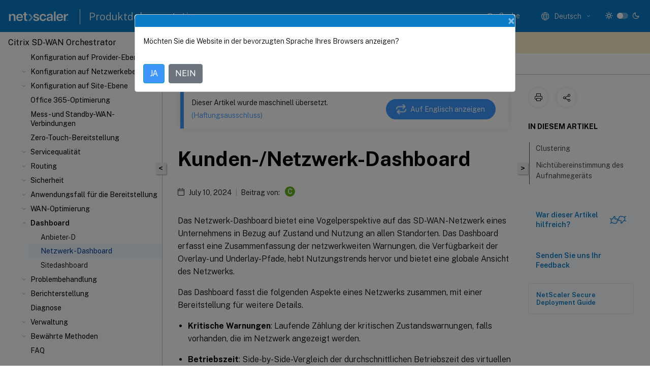

--- FILE ---
content_type: text/html; charset=UTF-8
request_url: https://docs.netscaler.com/de-de/citrix-sd-wan-orchestrator/dashboard/network-dashboard
body_size: 19298
content:
<!DOCTYPE html>
<html lang="de-x-mtfrom-en" class="theme" style="visibility:hidden">
    <head>
<meta http-equiv="Content-Type" content="text/html; charset=UTF-8">
    <meta charset="UTF-8">
    <meta http-equiv="X-UA-Compatible" content="IE=edge">
    <meta name="viewport" content="width=device-width, initial-scale=1.0, maximum-scale=12.0, user-scalable=yes">
    
    
   
    <title>Kunden-/Netzwerk-Dashboard | Citrix SD-WAN Orchestrator</title>
	
    <meta name="description" content="Summary of the network-wide alerts, uptime of the overlay and underlay paths, highlights usage trends, and a global view of the network.">
	
    <meta name="ctx_product" content="sd_wan_orchestrator">
    <meta name="lastModified" content="July 10, 2024">
<meta name="mt_fly_provider" content="">
    <meta name="lang_code" content="de-de">
       <meta name="mt_pt_provider" content="amz">
       <link rel="alternate machine-translated-from" hreflang="en" href="/en-us/citrix-sd-wan-orchestrator/dashboard/network-dashboard.html">
       
    <meta name="google-site-verification" content="vsmeIST81_ULm9HbCgrEHFrDA9QJAevauWZW-GQhmMI">
    

    

      <link rel="preconnect" href="https://consent.trustarc.com" crossorigin>   

   <link rel="preconnect" href="https://fonts.gstatic.com" crossorigin>

    <link rel="preload" as="style" href="https://fonts.googleapis.com/css2?family=Public+Sans:wght@300;400;600;700&amp;display=swap">

    <link rel="stylesheet" href="https://fonts.googleapis.com/css2?family=Public+Sans:wght@300;400;600;700&amp;display=swap" media="print" onload="this.media='all'">

        
   
    <link rel="preload" as="style" href="/assets/main.css">
    <link rel="stylesheet" href="/assets/main.css">



    <link rel="canonical" href="/de-de/citrix-sd-wan-orchestrator/dashboard/network-dashboard.html">
    <link rel="icon" type="image/vnd.microsoft.icon" href="/assets/images/favicon.ico">
    <link rel="apple-touch-icon" href="/assets/images/apple-touch-icon.png">
  
    
    
</head>

    <body class="doc">
        <div class="docs-container-fluid">
            <div class="row no-gutters docs-header-container" id="docs-header-container-id">
                <div class="col-sm-12 col-md-12 docs-page-header">
                    
                        
<header class="docs-header clearfix">
  <!-- <button type="button" id="extra-close-button" class="close" data-dismiss="modal" aria-label="Close">
        <span aria-hidden="true">&times;</span>
    </button> -->

  <div class="md-search">
    <div class="md-search-close">
      <span class="docs-icon icon-close"></span>
    </div>
  </div>
  <div class="header-left">
    <div class="docs-icon icon-hamburger md-hamburger"></div>

    <a class="site-title" onclick="location.href='http://netscaler.com';">
      <img class="add-header-logo">
      
    </a>
    <span class="header-divider"> </span>
    <a href="/de-de" class="site-title-text">Produktdokumentation</a>
  </div>
  <div class="header-right">
    <div class="search-bar-container">
<!-- Button trigger modal -->
<button type="button" class="btn btn-primary search-btn-homepage" data-toggle="modal" data-target="#algoliaModal" id="search-btn">
  <span class="docs-icon icon-search"></span>
  <div class="search-box-new"> Suche</div>
</button>

<input type="hidden" id="search_type" value="Suchbegriff eingeben">
<input type="hidden" id="search_no_results" value="Keine Ergebnisse">
<input type="hidden" id="search_filter" value="Filter">
<input type="hidden" id="search_refine" value="Ergebnisse verfeinern">
<input type="hidden" id="search_clear_all" value="Alles löschen">
<input type="hidden" id="search_citrix_pro_doc" value="Produktdokumentation durchsuchen">
<input type="hidden" id="search_query" value="Versuchen Sie es mit einer anderen oder weniger spezifischen Abfrage. Alle ausgewählten Filter entfernen. Beispielabfragen sind Upgrade, Workspace, Zertifikat.">
<input type="hidden" id="search_recommended" value="Empfohlene Themen">
<input type="hidden" id="search_related_topics" value="Verwandte Themen in der Citrix Tech Zone">
<input type="hidden" id="search_no_result_tech_zone" value="Keine Ergebnisse in der Tech Zone gefunden">
<input type="hidden" id="search_show_more" value="Mehr anzeigen in der Tech Zone">
<input type="hidden" id="search_query_all" value="Suche in allen Produkten">
<input type="hidden" id="search_featured" value="Ausgewählte Themen">
<input type="hidden" id="search_active_filter" value="Ausgewählter Filter">

  <!-- Modal -->
  <div class="modal fade" id="algoliaModal" data-backdrop="false" tabindex="-1" role="dialog" aria-labelledby="algoliaModalLabel" aria-hidden="true">
    <div class="modal-dialog modal-dialog-scrollable" role="document">
      <div class="modal-content search-modal-content">
        <div class="modal-body search-modal-body" id="modal-box-algolia">
          <div>
            <div class="search-filter-head">
              <div class="inner-div">
                <div class="close-search-modal-mobile" data-dismiss="modal" aria-label="Close">
                 <span class="docs-icon algolia-modal-close-icon icon-arrow-back-search"></span>
                </div> 
                <div id="autocomplete">
                </div>
                <div class="close-search-modal" data-dismiss="modal" aria-label="Close">
                  <p>Schließen</p> <span class="docs-icon icon-clearAll-search"></span>
                </div>
                <div class="mobile-filter" id="mobile-filter-button"><span class="docs-icon icon-filter"></span></div>    
              </div>
            </div>
            <div class="search-hits">
              <div class="products-heading">
                <div class="prod">
                <div class="refine-heading">Ergebnisse verfeinern</div>
                <div id="clear-refinement" class="bg-ss-clear"></div>
                </div>
                <div id="hierarchical-menu">
                  <input type="text" id="product-search" class="product-searchbox" placeholder="Nach Produkten suchen">
                  <p class="select-product-mobile">Produkt auswählen</p>
                </div>
              </div>
              <div class="mobile-apply-filter" id="mobile-filter-div">
                <div class="mobile-apply-filter-inner">
                  <div id="apply-filter">Anwenden</div>
                  <div id="clear-refinement-mobile">Alles löschen</div>
                </div>
              </div>
              <div id="result-div">
                <div id="query-suggestion-div"></div>
                <div class="show-filter">
                  <div id="selected-message">Ausgewählter Filter</div>
                  <div id="current-refinements"></div>
                </div>
                <div id="empty-search-algolia">
                  <div class="search-icon-big">
                    <span class="docs-icon icon-search no-result"></span>
                  </div>
                  <div class="empty-message-class">
                     <div class="empty-message-line-1 modal-text-center">Produktdokumentation durchsuchen</div>
                  </div>
                </div>
                <div id="infinite-hits-custom" class="hits-container" style="display:none;">
                </div>
              </div>
            </div>
          </div>
        </div>
      </div>
    </div>
  </div>

      <span class="docs-icon icon-search md-search-submit"></span>
    </div>
<div class="language-container">
    <button type="button" class="btn btn-default dropdown-toggle" data-toggle="dropdown" aria-haspopup="true" aria-expanded="false" onclick="loadCaptcha('language')">
        <i class="docs-icon icon-globe cx-globe lang-selected"></i>
        <span class="lang-selected-text"></span>
        <span class="docs-icon dropdown-arrow icon-arrow-down-rounded"></span>
    </button>
        
    <ul class="dropdown-menu">
        <li class="lang active lang-desktop">
            <a class="language-option" href="/en-us/citrix-sd-wan-orchestrator/dashboard/network-dashboard.html?lang-switch=true">
                <div class="lang-p">
                    English
                </div>
            </a>
        </li>
        <li class="lang active lang-mobile">
            <a class="language-option" href="/en-us/citrix-sd-wan-orchestrator/dashboard/network-dashboard.html?lang-switch=true">
                <div class="lang-p">
                    EN
                </div>
            </a>
        </li>
            <li class="lang active lang-desktop">
                <a class='language-option mt-lang' href='/de-de/citrix-sd-wan-orchestrator/dashboard/network-dashboard?lang-switch=true'>
                    <div class="lang-p">
                        <span class="lang-txt">Deutsch</span>
                        <span class="docs-icon icon-mt"></span>
                        <p class="img_description">Machine Translated</p>
                    </div>
                </a>
            </li>
            <li class="lang active lang-mobile">
                <a class='language-option mt-lang' href='/de-de/citrix-sd-wan-orchestrator/dashboard/network-dashboard?lang-switch=true'>
                    <div class="lang-p">
                        <span class="lang-txt">DE</span>
                        <span class="docs-icon icon-mt"></span>
                        <p class="img_description">Machine Translated</p>
                    </div>
                </a>
            </li>
            <li class="lang active lang-desktop">
                <a class='language-option mt-lang' href='/fr-fr/citrix-sd-wan-orchestrator/dashboard/network-dashboard?lang-switch=true'>
                    <div class="lang-p">
                        <span class="lang-txt">Français</span>
                        <span class="docs-icon icon-mt"></span>
                        <p class="img_description">Machine Translated</p>
                    </div>
                </a>
            </li>
            <li class="lang active lang-mobile">
                <a class='language-option mt-lang' href='/fr-fr/citrix-sd-wan-orchestrator/dashboard/network-dashboard?lang-switch=true'>
                    <div class="lang-p">
                        <span class="lang-txt">FR</span>
                        <span class="docs-icon icon-mt"></span>
                        <p class="img_description">Machine Translated</p>
                    </div>
                </a>
            </li>
            <li class="lang active lang-desktop">
                <a class='language-option mt-lang' href='/es-es/citrix-sd-wan-orchestrator/dashboard/network-dashboard?lang-switch=true'>
                    <div class="lang-p">
                        <span class="lang-txt">Español</span>
                        <span class="docs-icon icon-mt"></span>
                        <p class="img_description">Machine Translated</p>
                    </div>
                </a>
            </li>
            <li class="lang active lang-mobile">
                <a class='language-option mt-lang' href='/es-es/citrix-sd-wan-orchestrator/dashboard/network-dashboard?lang-switch=true'>
                    <div class="lang-p">
                        <span class="lang-txt">ES</span>
                        <span class="docs-icon icon-mt"></span>
                        <p class="img_description">Machine Translated</p>
                    </div>
                </a>
            </li>
            <li class="lang active lang-desktop">
                <a class='language-option mt-lang' href='/zh-cn/citrix-sd-wan-orchestrator/dashboard/network-dashboard?lang-switch=true'>
                    <div class="lang-p">
                        <span class="lang-txt">简体中文</span>
                        <span class="docs-icon icon-mt"></span>
                        <p class="img_description">Machine Translated</p>
                    </div>
                </a>
            </li>
            <li class="lang active lang-mobile">
                <a class='language-option mt-lang' href='/zh-cn/citrix-sd-wan-orchestrator/dashboard/network-dashboard?lang-switch=true'>
                    <div class="lang-p">
                        <span class="lang-txt">ZH</span>
                        <span class="docs-icon icon-mt"></span>
                        <p class="img_description">Machine Translated</p>
                    </div>
                </a>
            </li>
            <li class="lang active lang-desktop">
                <a class='language-option mt-lang' href='/ja-jp/citrix-sd-wan-orchestrator/dashboard/network-dashboard?lang-switch=true'>
                    <div class="lang-p">
                        <span class="lang-txt">日本語</span>
                        <span class="docs-icon icon-mt"></span>
                        <p class="img_description">Machine Translated</p>
                    </div>
                </a>
            </li>
            <li class="lang active lang-mobile">
                <a class='language-option mt-lang' href='/ja-jp/citrix-sd-wan-orchestrator/dashboard/network-dashboard?lang-switch=true'>
                    <div class="lang-p">
                        <span class="lang-txt">JA</span>
                        <span class="docs-icon icon-mt"></span>
                        <p class="img_description">Machine Translated</p>
                    </div>
                </a>
            </li>
    </ul>
</div>



    <div class="light-toggle-box">
      <div class="light docs-actions-item">
        <span data-content="Helles Design">
          <i class="docs-icon icon-sun"></i>
        </span>
      </div>
      <label class="switch">
        <input id="switch_theme" type="checkbox">
        <span class="slider round"></span>
      </label>
      <div class="dark docs-actions-item">
        <span data-content="Dunkles Design">
          <i class="docs-icon icon-moon"></i>
        </span>
      </div>
    </div>

    <button class="themebtn-switch">
      <span data-content="Helles Design" class="theme-mobile">
        <i class="docs-icon icon-sun"></i>
      </span>
    </button>
  </div>
</header>


                    
					 <div id="docs-banner">
                        <div id="banner-div" style="display: none;" data-component="dismissible-item" data-expiry="1000" data-id="welcome-banner" data-type="info" data-value='&lt;div&gt;&lt;p id="text-banner"&gt;&lt;/p&gt;&lt;p id="new-banner"&gt;&lt;/p&gt;&lt;/div&gt;'></div>


                    </div>
                </div>
            </div>
            <div class="row no-gutters">
                <div class="col-sm-12 col-md-12 docs-page-content">
			<div id="invisible-recaptcha"></div>
     			 <input type="hidden" id="recaptchaVal" value="">
                    
   
<div class="row no-gutters" id="collapse">
  <div class="col-3 col-md-4 col-lg-3 content-left-wrapper">
    <div class="left-wrapper">
      
      

        <div class="version-name-class">
            <span class="version-name">
                Citrix SD-WAN Orchestrator
            </span>
        </div>
    <!-- <div class="cx-version-options">
        <div class="dropdown has-no-options">
            <button class="btn btn-secondary dropdown-toggle docsproductversiondropdown" type="button" 
            data-toggle="dropdown" aria-haspopup="true" aria-expanded="false">
                <p class="version-name-container">
                    <span class="version-name">
                         Citrix SD-WAN Orchestrator
                    </span>
                </p>

            </button>
        </div>
    </div> -->


<div class="left-nav">
    <div class="overlay"></div>
    <ul class="ctx-sub-menu scrollable">
                <li>
                    
                    <p>
                    
                        
                        
                        
                        
                        <a href='/de-de/citrix-sd-wan-orchestrator/whats-new'>
                            Was ist neu
                            
                            
                        </a>
                    </p>
                 </li>
                <li>
                    
                    <p>
                    
                        
                        
                        
                        
                        <a href='/de-de/citrix-sd-wan-orchestrator/known-issues'>
                            Bekannte Probleme
                            
                            
                        </a>
                    </p>
                 </li>
                <li>
                    
                    <p>
                    
                        
                        
                        
                        
                        <a href='/de-de/citrix-sd-wan-orchestrator/onboarding'>
                            Onboarding
                            
                            
                        </a>
                    </p>
                 </li>
                <li>
                    
                    <p>
                    
                        
                        
                        
                        
                        <a href='/de-de/citrix-sd-wan-orchestrator/licensing'>
                            Lizenzierung
                            
                            
                        </a>
                    </p>
                 </li>
                <li>
                    
                    <p>
                    
                        
                        
                        
                        
                        <a href='/de-de/citrix-sd-wan-orchestrator/provider-level-configuration'>
                            Konfiguration auf Provider-Ebene
                            
                            
                        </a>
                    </p>
                 </li>
                <li class="has-sub-nav-li">
                    
                    <p>
                        <span class="ctx-sub-menu-group-link has-sub-nav docs-icon icon-arrow-down-rounded"></span>
                    
                        
                        
                        
                        
                        <a class="ctx-sub-menu-group-title">
                            Konfiguration auf Netzwerkebene
                            
                            
                        </a>
                    </p>
                        <ul id="ctx-sub-menu-children" class="ctx-sub-menu-closed">
                                <li>
                                    <p>  
                                        <a href='/de-de/citrix-sd-wan-orchestrator/network-level-configuration/network-configuration'>Netzwerk-Startseite</a>
                                </p>
</li>
                                <li>
                                    <p>  
                                        <a href='/de-de/citrix-sd-wan-orchestrator/network-level-configuration/configuration-difference'>Unterschied bei der Konfiguration</a>
                                </p>
</li>
                                <li>
                                    <p>  
                                        <a href='/de-de/citrix-sd-wan-orchestrator/network-level-configuration/deployment'>Bereitstellung</a>
                                </p>
</li>
                                <li>
                                    <p>  
                                        <a href='/de-de/citrix-sd-wan-orchestrator/network-level-configuration/delivery-services'>Service-Definitionen</a>
                                </p>
</li>
                                <li>
                                    <p>  
                                        <a href='/de-de/citrix-sd-wan-orchestrator/network-level-configuration/bandwidth-allocation'>Bandbreiten-Zuordnung</a>
                                </p>
</li>
                                <li>
                                    <p>  
                                        <a href='/de-de/citrix-sd-wan-orchestrator/network-level-configuration/inter-link-communication-settings'>Link-Einstellungen</a>
                                </p>
</li>
                                <li>
                                    <p>  
                                        <a href='/de-de/citrix-sd-wan-orchestrator/network-level-configuration/dns-dhcp'>DNS und DHCP</a>
                                </p>
</li>
                                <li>
                                    <p>  
                                        <a href='/de-de/citrix-sd-wan-orchestrator/network-level-configuration/site-and-network-groups'>Site- und IP-Gruppen</a>
                                </p>
</li>
                                <li>
                                    <p>  
                                        <a href='/de-de/citrix-sd-wan-orchestrator/network-level-configuration/apps-and-groups'>App-Einstellungen und Gruppen</a>
                                </p>
</li>
                                <li>
                                    <p>  
                                        <a href='/de-de/citrix-sd-wan-orchestrator/network-level-configuration/profiles'>Profile und Vorlagen</a>
                                </p>
</li>
                                <li>
                                    <p>  
                                        <a href='/de-de/citrix-sd-wan-orchestrator/network-level-configuration/ecmp-load-balancing'>ECMP Load Balancing</a>
                                </p>
</li>
                                <li>
                                    <p>  
                                        <a href='/de-de/citrix-sd-wan-orchestrator/network-level-configuration/notification-settings'>Benachrichtigungseinstellungen</a>
                                </p>
</li>
                                <li>
                                    <p>  
                                        <a href='/de-de/citrix-sd-wan-orchestrator/network-level-configuration/network-location-service'>Netzwerkstandort-Service</a>
                                </p>
</li>
                        </ul>
                 </li>
                <li class="has-sub-nav-li">
                    
                    <p>
                        <span class="ctx-sub-menu-group-link has-sub-nav docs-icon icon-arrow-down-rounded"></span>
                    
                        
                        
                        
                        
                        <a class="ctx-sub-menu-group-title">
                            Konfiguration auf Site-Ebene
                            
                            
                        </a>
                    </p>
                        <ul id="ctx-sub-menu-children" class="ctx-sub-menu-closed">
                                <li>
                                    <p>  
                                        <a href='/de-de/citrix-sd-wan-orchestrator/site-level-configuration/basic-settings'>Site-Konfiguration</a>
                                </p>
</li>
                                <li>
                                    <p>  
                                        <a href='/de-de/citrix-sd-wan-orchestrator/site-level-configuration/wi-fi-access-point'>Wi-Fi-Zugangspunkt</a>
                                </p>
</li>
                                <li>
                                    <p>  
                                        <a href='/de-de/citrix-sd-wan-orchestrator/site-level-configuration/lte-firmware-upgrade'>LTE-Firmware-Upgrade</a>
                                </p>
</li>
                                <li>
                                    <p>  
                                        <a href='/de-de/citrix-sd-wan-orchestrator/site-level-configuration/arp'>Protokoll zur Adressauflösung</a>
                                </p>
</li>
                                <li>
                                    <p>  
                                        <a href='/de-de/citrix-sd-wan-orchestrator/site-level-configuration/ndp'>Protokoll zur Entdeckung von Nachbarn</a>
                                </p>
</li>
                                <li>
                                    <p>  
                                        <a href='/de-de/citrix-sd-wan-orchestrator/site-level-configuration/delivery-services'>Bereitstellungsdienste</a>
                                </p>
</li>
                                <li>
                                    <p>  
                                        <a href='/de-de/citrix-sd-wan-orchestrator/site-level-configuration/prefix-delegation'>Präfix-Delegierungsgruppe</a>
                                </p>
</li>
                                <li>
                                    <p>  
                                        <a href='/de-de/citrix-sd-wan-orchestrator/site-level-configuration/appliance-settings'>Appliance-Einstellungen</a>
                                </p>
</li>
                                <li>
                                    <p>  
                                        <a href='/de-de/citrix-sd-wan-orchestrator/site-level-configuration/in-band-management'>In-Band-Verwaltung</a>
                                </p>
</li>
                                <li>
                                    <p>  
                                        <a href='/de-de/citrix-sd-wan-orchestrator/site-level-configuration/view-configuration'>Konfiguration ansehen</a>
                                </p>
</li>
                        </ul>
                 </li>
                <li>
                    
                    <p>
                    
                        
                        
                        
                        
                        <a href='/de-de/citrix-sd-wan-orchestrator/office-365-optimization'>
                            Office 365-Optimierung
                            
                            
                        </a>
                    </p>
                 </li>
                <li>
                    
                    <p>
                    
                        
                        
                        
                        
                        <a href='/de-de/citrix-sd-wan-orchestrator/site-level-configuration/metering'>
                            Mess- und Standby-WAN-Verbindungen
                            
                            
                        </a>
                    </p>
                 </li>
                <li>
                    
                    <p>
                    
                        
                        
                        
                        
                        <a href='/de-de/citrix-sd-wan-orchestrator/zero-touch-deployment'>
                            Zero-Touch-Bereitstellung
                            
                            
                        </a>
                    </p>
                 </li>
                <li class="has-sub-nav-li">
                    
                    <p>
                        <span class="ctx-sub-menu-group-link has-sub-nav docs-icon icon-arrow-down-rounded"></span>
                    
                        
                        
                        
                        
                        <a class="ctx-sub-menu-group-title">
                            Servicequalität
                            
                            
                        </a>
                    </p>
                        <ul id="ctx-sub-menu-children" class="ctx-sub-menu-closed">
                                <li>
                                    <p>  
                                        <a href='/de-de/citrix-sd-wan-orchestrator/ip-rules'>IP-Regeln</a>
                                </p>
</li>
                                <li>
                                    <p>  
                                        <a href='/de-de/citrix-sd-wan-orchestrator/application-rules'>Regeln für die Anwendung</a>
                                </p>
</li>
                                <li>
                                    <p>  
                                        <a href='/de-de/citrix-sd-wan-orchestrator/network-level-configuration/classes'>Klassen</a>
                                </p>
</li>
                                <li>
                                    <p>  
                                        <a href='/de-de/citrix-sd-wan-orchestrator/app-classification-sd-wan'>Anwendungsklassifizierung</a>
                                </p>
</li>
                                <li>
                                    <p>  
                                        <a href='/de-de/citrix-sd-wan-orchestrator/mpls'>MPLS-Warteschlangen</a>
                                </p>
</li>
                                <li>
                                    <p>  
                                        <a href='/de-de/citrix-sd-wan-orchestrator/qos-fairness'>QoS-Fairness (RED)</a>
                                </p>
</li>
                                <li>
                                    <p>  
                                        <a href='/de-de/citrix-sd-wan-orchestrator/network-level-configuration/qos-policies'>QoS-Richtlinien</a>
                                </p>
</li>
                                <li>
                                    <p>  
                                        <a href='/de-de/citrix-sd-wan-orchestrator/network-level-configuration/hdx-qoe'>HDX QoE</a>
                                </p>
</li>
                        </ul>
                 </li>
                <li class="has-sub-nav-li">
                    
                    <p>
                        <span class="ctx-sub-menu-group-link has-sub-nav docs-icon icon-arrow-down-rounded"></span>
                    
                        
                        
                        
                        
                        <a class='ctx-sub-menu-group-title' href='/de-de/citrix-sd-wan-orchestrator/network-level-configuration/routing'>
                            Routing
                            
                            
                        </a>
                    </p>
                        <ul id="ctx-sub-menu-children" class="ctx-sub-menu-closed">
                                <li>
                                    <p>  
                                        <a href='/de-de/citrix-sd-wan-orchestrator/site-level-configuration/routes'>Dynamisches Routing</a>
                                </p>
</li>
                                <li>
                                    <p>  
                                        <a href='/de-de/citrix-sd-wan-orchestrator/overlay-routing'>Overlay-Routing</a>
                                </p>
</li>
                                <li>
                                    <p>  
                                        <a href='/de-de/citrix-sd-wan-orchestrator/site-level-configuration/network-address-translation'>Übersetzung von Netzwerkadressen</a>
                                </p>
</li>
                                <li>
                                    <p>  
                                        <a href='/de-de/citrix-sd-wan-orchestrator/site-level-configuration/dhcp'>Dynamisches Host-Konfigurationsprotokoll</a>
                                </p>
</li>
                                <li>
                                    <p>  
                                        <a href='/de-de/citrix-sd-wan-orchestrator/site-level-configuration/multicast-group'>Multicast-Routing</a>
                                </p>
</li>
                                <li>
                                    <p>  
                                        <a href='/de-de/citrix-sd-wan-orchestrator/site-level-configuration/virtual-router-redundancy-protocol'>Redundanzprotokoll für virtuelle Router</a>
                                </p>
</li>
                                <li>
                                    <p>  
                                        <a href='/de-de/citrix-sd-wan-orchestrator/site-level-configuration/dns-settings'>DNS-Einstellungen</a>
                                </p>
</li>
                                <li>
                                    <p>  
                                        <a href='/de-de/citrix-sd-wan-orchestrator/virtual-path-route-cost'>Routenkosten für virtuellen Pfad</a>
                                </p>
</li>
                        </ul>
                 </li>
                <li class="has-sub-nav-li">
                    
                    <p>
                        <span class="ctx-sub-menu-group-link has-sub-nav docs-icon icon-arrow-down-rounded"></span>
                    
                        
                        
                        
                        
                        <a class='ctx-sub-menu-group-title' href='/de-de/citrix-sd-wan-orchestrator/network-level-configuration/security'>
                            Sicherheit
                            
                            
                        </a>
                    </p>
                        <ul id="ctx-sub-menu-children" class="ctx-sub-menu-closed">
                                <li>
                                    <p>  
                                        <a href='/de-de/citrix-sd-wan-orchestrator/network-level-configuration/edge-security'>Edge-Sicherheit</a>
                                </p>
</li>
                                <li>
                                    <p>  
                                        <a href='/de-de/citrix-sd-wan-orchestrator/site-level-configuration/firewall-settings'>Firewalleinstellungen</a>
                                </p>
</li>
                                <li>
                                    <p>  
                                        <a href='/de-de/citrix-sd-wan-orchestrator/site-level-configuration/configure-firewall-segmentation'>Konfigurieren der Firewall-Segmentierung</a>
                                </p>
</li>
                                <li>
                                    <p>  
                                        <a href='/de-de/citrix-sd-wan-orchestrator/site-level-configuration/lag'>Verbindungsaggregationsgruppen</a>
                                </p>
</li>
                                <li>
                                    <p>  
                                        <a href='/de-de/citrix-sd-wan-orchestrator/certificate-authentication'>Zertifikatauthentifizierung</a>
                                </p>
</li>
                        </ul>
                 </li>
                <li class="has-sub-nav-li">
                    
                    <p>
                        <span class="ctx-sub-menu-group-link has-sub-nav docs-icon icon-arrow-down-rounded"></span>
                    
                        
                        
                        
                        
                        <a class="ctx-sub-menu-group-title">
                            Anwendungsfall für die Bereitstellung
                            
                            
                        </a>
                    </p>
                        <ul id="ctx-sub-menu-children" class="ctx-sub-menu-closed">
                                <li>
                                    <p>  
                                        <a href='/de-de/citrix-sd-wan-orchestrator/inline-mode'>Inlinemodus</a>
                                </p>
</li>
                                <li>
                                    <p>  
                                        <a href='/de-de/citrix-sd-wan-orchestrator/virtual-inline-mode'>Virtueller Inline-Modus</a>
                                </p>
</li>
                                <li>
                                    <p>  
                                        <a href='/de-de/citrix-sd-wan-orchestrator/network-level-configuration/azure-virtual-wan'>Azure Virtual WAN</a>
                                </p>
</li>
                                <li>
                                    <p>  
                                        <a href='/de-de/citrix-sd-wan-orchestrator/network-level-configuration/aws-transit-gateway-service'>Citrix SD-WAN-Integration mit AWS Transit Gateway Connect</a>
                                </p>
</li>
                                <li>
                                    <p>  
                                        <a href='/de-de/citrix-sd-wan-orchestrator/network-level-configuration/google-ncc'>Citrix SD-WAN-Integration mit Google Network Connectivity Center</a>
                                </p>
</li>
                                <li>
                                    <p>  
                                        <a href='/de-de/citrix-sd-wan-orchestrator/deployment-usecase/sd-wan-configuration-for-cmd-integration'>SD-WAN-Konfiguration für Citrix Virtual Apps and Desktops Standard für Azure-Integration</a>
                                </p>
</li>
                                <li>
                                    <p>  
                                        <a href='/de-de/citrix-sd-wan-orchestrator/deployment-usecase/sd-wan-integration-with-check-point-cloudguard'>Citrix SD-WAN Orchestrator Integration mit Check Point CloudGuard Connect</a>
                                </p>
</li>
                                <li>
                                    <p>  
                                        <a href='/de-de/citrix-sd-wan-orchestrator/deployment-usecase/sd-wan-se-instance-on-azure'>Bereitstellen der Citrix SD-WAN Standard Edition-Instanz auf Azure</a>
                                </p>
</li>
                                <li>
                                    <p>  
                                        <a href='/de-de/citrix-sd-wan-orchestrator/network-level-configuration/citrix-cloud-and-gateway-service-optimization'>Optimierung von Citrix Cloud und Gateway Service</a>
                                </p>
</li>
                        </ul>
                 </li>
                <li class="has-sub-nav-li">
                    
                    <p>
                        <span class="ctx-sub-menu-group-link has-sub-nav docs-icon icon-arrow-down-rounded"></span>
                    
                        
                        
                        
                        
                        <a class="ctx-sub-menu-group-title">
                            WAN-Optimierung
                            
                            
                        </a>
                    </p>
                        <ul id="ctx-sub-menu-children" class="ctx-sub-menu-closed">
                                <li>
                                    <p>  
                                        <a href='/de-de/citrix-sd-wan-orchestrator/network-level-configuration/wan-optimization'>WAN-Optimierung auf Netzwerkebene</a>
                                </p>
</li>
                                <li>
                                    <p>  
                                        <a href='/de-de/citrix-sd-wan-orchestrator/site-level-configuration/site-wan-optimization'>WAN-Optimierung auf Standortebene</a>
                                </p>
</li>
                                <li>
                                    <p>  
                                        <a href='/de-de/citrix-sd-wan-orchestrator/site-level-configuration/site-wan-optimization-settings'>Einstellungen zur WAN-Optimierung</a>
                                </p>
</li>
                        </ul>
                 </li>
                <li class="has-sub-nav-li">
                    
                    <p class="child-active">
                        <span class="ctx-sub-menu-group-link has-sub-nav docs-icon icon-arrow-up-rounded "></span>
                    
                        
                        
                        
                        
                        <a class="ctx-sub-menu-group-title">
                            Dashboard
                            
                            
                        </a>
                    </p>
                        <ul id="ctx-sub-menu-children" class="ctx-sub-menu-child-open">
                                <li>
                                    <p>  
                                        <a href='/de-de/citrix-sd-wan-orchestrator/dashboard/provider-dashboard'>Anbieter-D</a>
                                </p>
</li>
                                <li>
                                    <p class="active">
                                        Netzwerk-Dashboard
                                </p>
</li>
                                <li>
                                    <p>  
                                        <a href='/de-de/citrix-sd-wan-orchestrator/dashboard/site-dashboard'>Sitedashboard</a>
                                </p>
</li>
                        </ul>
                 </li>
                <li class="has-sub-nav-li">
                    
                    <p>
                        <span class="ctx-sub-menu-group-link has-sub-nav docs-icon icon-arrow-down-rounded"></span>
                    
                        
                        
                        
                        
                        <a class="ctx-sub-menu-group-title">
                            Problembehandlung
                            
                            
                        </a>
                    </p>
                        <ul id="ctx-sub-menu-children" class="ctx-sub-menu-closed">
                                <li>
                                    <p>  
                                        <a href='/de-de/citrix-sd-wan-orchestrator/troubleshooting/provider-log'>Problembehandlung - Anbieter</a>
                                </p>
</li>
                                <li>
                                    <p>  
                                        <a href='/de-de/citrix-sd-wan-orchestrator/troubleshooting/network-log'>Problembehandlung - Netzwerk</a>
                                </p>
</li>
                                <li>
                                    <p>  
                                        <a href='/de-de/citrix-sd-wan-orchestrator/troubleshooting/site-log'>Problembehandlung - Site</a>
                                </p>
</li>
                                <li>
                                    <p>  
                                        <a href='/de-de/citrix-sd-wan-orchestrator/appflow-ipfix'>AppFlow und IPFIX</a>
                                </p>
</li>
                                <li>
                                    <p>  
                                        <a href='/de-de/citrix-sd-wan-orchestrator/adaptive-bandwidth-detection-sd-wan'>Adaptive Bandbreitenerkennung</a>
                                </p>
</li>
                        </ul>
                 </li>
                <li class="has-sub-nav-li">
                    
                    <p>
                        <span class="ctx-sub-menu-group-link has-sub-nav docs-icon icon-arrow-down-rounded"></span>
                    
                        
                        
                        
                        
                        <a class="ctx-sub-menu-group-title">
                            Berichterstellung
                            
                            
                        </a>
                    </p>
                        <ul id="ctx-sub-menu-children" class="ctx-sub-menu-closed">
                                <li>
                                    <p>  
                                        <a href='/de-de/citrix-sd-wan-orchestrator/reporting/provider-report'>Berichte des Anbieters</a>
                                </p>
</li>
                                <li>
                                    <p>  
                                        <a href='/de-de/citrix-sd-wan-orchestrator/reporting/customer-network-reports'>Netzwerk-Berichte</a>
                                </p>
</li>
                                <li>
                                    <p>  
                                        <a href='/de-de/citrix-sd-wan-orchestrator/reporting/site-reports'>Site-Berichte</a>
                                </p>
</li>
                        </ul>
                 </li>
                <li>
                    
                    <p>
                    
                        
                        
                        
                        
                        <a href='/de-de/citrix-sd-wan-orchestrator/diagnostics'>
                            Diagnose
                            
                            
                        </a>
                    </p>
                 </li>
                <li class="has-sub-nav-li">
                    
                    <p>
                        <span class="ctx-sub-menu-group-link has-sub-nav docs-icon icon-arrow-down-rounded"></span>
                    
                        
                        
                        
                        
                        <a class="ctx-sub-menu-group-title">
                            Verwaltung
                            
                            
                        </a>
                    </p>
                        <ul id="ctx-sub-menu-children" class="ctx-sub-menu-closed">
                                <li>
                                    <p>  
                                        <a href='/de-de/citrix-sd-wan-orchestrator/rbac'>Benutzereinstellungen</a>
                                </p>
</li>
                                <li>
                                    <p>  
                                        <a href='/de-de/citrix-sd-wan-orchestrator/administration/role-settings'>Rollen-Einstellungen</a>
                                </p>
</li>
                                <li>
                                    <p>  
                                        <a href='/de-de/citrix-sd-wan-orchestrator/administration/ip-access-list'>IP-Zugriffsliste</a>
                                </p>
</li>
                                <li>
                                    <p>  
                                        <a href='/de-de/citrix-sd-wan-orchestrator/administration/announcements'>Ankündigungen</a>
                                </p>
</li>
                                <li>
                                    <p>  
                                        <a href='/de-de/citrix-sd-wan-orchestrator/administration/api-guide'>SD-WAN Orchestrator Orchestrator-API-Leitfaden</a>
                                </p>
</li>
                                <li>
                                    <p>  
                                        <a href='/de-de/citrix-sd-wan-orchestrator/administration/replace-affected-device'>Ersetzen Sie eine betroffene Citrix SD-WAN-Appliance</a>
                                </p>
</li>
                        </ul>
                 </li>
                <li class="has-sub-nav-li">
                    
                    <p>
                        <span class="ctx-sub-menu-group-link has-sub-nav docs-icon icon-arrow-down-rounded"></span>
                    
                        
                        
                        
                        
                        <a class='ctx-sub-menu-group-title' href='/de-de/citrix-sd-wan-orchestrator/best-practices'>
                            Bewährte Methoden
                            
                            
                        </a>
                    </p>
                        <ul id="ctx-sub-menu-children" class="ctx-sub-menu-closed">
                                <li>
                                    <p>  
                                        <a href='/de-de/citrix-sd-wan-orchestrator/best-practices/routing'>Routing</a>
                                </p>
</li>
                                <li>
                                    <p>  
                                        <a href='/de-de/citrix-sd-wan-orchestrator/best-practices/qos'>QoS</a>
                                </p>
</li>
                                <li>
                                    <p>  
                                        <a href='/de-de/citrix-sd-wan-orchestrator/best-practices/wan-links'>WAN-Links</a>
                                </p>
</li>
                        </ul>
                 </li>
                <li>
                    
                    <p>
                    
                        
                        
                        
                        
                        <a href='/de-de/citrix-sd-wan-orchestrator/faq'>
                            FAQ
                            
                            
                        </a>
                    </p>
                 </li>
        
    </ul>
</div>


      
    </div>
  </div>
  <div class="col-xs-12 col-md-8 col-lg-9 content-right-wrapper">
    <div class="row no-gutters">
      <!--in this line there is class="h-100" which gives height 100%!important this is causing the issue  -->
      <div class="col-12 add-margin sticky-banner">
        
        <div id="mtDesktopBanner" class="mt-feedback-banner mt-feedback-banner-wrapper" style="display: none">
          <div class="feedback-banner-container " data-localize-header="mt-feedback-form">
    <div class="banner-content-wrapper">
        <span class="banner-heading" data-localize="mt_feedback_banner_heading">Dieser Inhalt wurde dynamisch maschinell übersetzt.</span>
    </div>
    <div class="banner-content-wrapper">
        <a class="banner-modal-button" href="#" data-toggle="modal" data-target="#mtFeedbackModal">
            <span data-localize="mt_feedback_banner_link">Geben Sie hier Feedback</span>
        </a>
    </div>
</div>
<div class="grate-ful-section" data-localize-header="mt-feedback-form">
    <!--suc_msg div will show when we get success response from netlify for the podio feedback -->  
        <img width="20" height="20" id="grate-ful-section_image_id">
        <span data-localize="mt_feedback_thank_you_text">Danke für das Feedback 
        </span>
</div>
        </div>
         
<nav aria-label="breadcrumb" class="d-lg-block breadcrumb-mobile ">
    <div class="breadcrumb-container sub-content-main-wrapper">
        <ol class="breadcrumb ctx-breadcrumbs">
            <li class="breadcrumb-item"><a href="/de-de"><span class="docs-icon icon-home breadcrumb-icon"></span></a></li>
            <li class="breadcrumb-item"><a href="/de-de/citrix-sd-wan-orchestrator">Citrix SD-WAN Orchestrator</a></li>
        </ol>
    </div>
</nav>
      </div>
      
      <div style="position: sticky; width: 100%; top: 200px; z-index: 3">
        <button id="collapse-left">&lt;</button>
        <button id="show-left" style="display: none">&gt;</button>
      </div>

       
      <div class="col-12 col-sm-12 col-md-12 col-lg-9 order-12 order-sm-12 order-md-12 order-lg-1 sub-content-main-flex">
        <div class="sub-content-main-wrapper h-100">
          <div class="sub-content-main-wrapper-innner">
            

            <div class="mt-note" style="display: none">
              <div class="notification-container">
    <div class="notification-panel container-fluid" style="display:none">
        <div class="row outer-row-cont">
            <div class="col-12 col-md-7 col-sm-6 col-lg-7 outer-cont">
                <p class="notification-text en-us">This content has been machine translated dynamically.</p>
                <p class="notification-text de-de">Dieser Inhalt ist eine maschinelle Übersetzung, die dynamisch erstellt wurde. <a href="#mt-disclaimer">(Haftungsausschluss)</a></p>
                <p class="notification-text fr-fr">Cet article a été traduit automatiquement de manière dynamique. <a href="#mt-disclaimer">(Clause de non responsabilité)</a></p>
                <p class="notification-text es-es">Este artículo lo ha traducido una máquina de forma dinámica. <a href="#mt-disclaimer">(Aviso legal)</a></p>
				<p class="notification-text zh-cn">此内容已经过机器动态翻译。 <a href="#mt-disclaimer">放弃</a></p>
                <p class="notification-text ja-jp">このコンテンツは動的に機械翻訳されています。<a href="#mt-disclaimer">免責事項</a></p>
                <p class="notification-text ko-kr">이 콘텐츠는 동적으로 기계 번역되었습니다. <a href="#mt-disclaimer">책임 부인</a></p>
                <p class="notification-text pt-br">Este texto foi traduzido automaticamente. <a href="#mt-disclaimer">(Aviso legal)</a></p>
                <p class="notification-text it-it">Questo contenuto è stato tradotto dinamicamente con traduzione automatica.<a href="#mt-disclaimer">(Esclusione di responsabilità))</a></p>
                
                <p class="notification-text en-us-persistent-mt">This article has been machine translated.</p>
                <p class="notification-text de-de-persistent-mt">Dieser Artikel wurde maschinell übersetzt. <a href="#mt-disclaimer">(Haftungsausschluss)</a></p>
                <p class="notification-text fr-fr-persistent-mt">Ce article a été traduit automatiquement. <a href="#mt-disclaimer">(Clause de non responsabilité)</a></p>
                <p class="notification-text es-es-persistent-mt">Este artículo ha sido traducido automáticamente. <a href="#mt-disclaimer">(Aviso legal)</a></p>
                <p class="notification-text ja-jp-persistent-mt">この記事は機械翻訳されています.<a href="#mt-disclaimer">免責事項</a></p>
                <p class="notification-text ko-kr-persistent-mt">이 기사는 기계 번역되었습니다.<a href="#mt-disclaimer">책임 부인</a></p>
                <p class="notification-text pt-br-persistent-mt">Este artigo foi traduzido automaticamente.<a href="#mt-disclaimer">(Aviso legal)</a></p>
                <p class="notification-text zh-cn-persistent-mt">这篇文章已经过机器翻译.<a href="#mt-disclaimer">放弃</a></p>
                <p class="notification-text it-it-persistent-mt">Questo articolo è stato tradotto automaticamente.<a href="#mt-disclaimer">(Esclusione di responsabilità))</a></p>
            </div>
            <div class="col-12 col-md-5 col-sm-6 col-lg-5 inner-cont">
                <div class="button">
                    <div class="switcher">
                        <a class="mt-switchback-btn" href="javascript:">
                            <img width="20" height="20" class="blue_icon" id="mt-switchback-btn_image"> 
                            <span class="en-us">Switch to english</span>
                            <span class="de-de" style="display:none">Auf Englisch anzeigen</span>
                            <span class="fr-fr" style="display:none">Lire en anglais</span>
                            <span class="es-es" style="display:none">Leer en inglés</span>
                            <span class="ja-jp" style="display:none">英語に切り替え</span>
                            <span class="ko-kr" style="display:none">영어로 전환</span>
                            <span class="pt-br" style="display:none">Mudar para ingles</span>
                            <span class="zh-cn" style="display:none">切换到英文</span>
                            <span class="it-it" style="display:none">Passa all'inglese</span>
                        </a>
                    </div>
                </div>
            </div>
        </div>
    </div>
    <div style="display:none" id="notification-panel-error" class="notification-panel-error">
        <span class="icon-warning docs-icon"></span>
        <p class="notification-text">Translation failed!</p>
    </div>
 </div>

            </div>
            <div class="sub-content-main">
               
              <div class="title-container">
                <h1 class="page-title  d-sm-none d-lg-block"> Kunden-/Netzwerk-Dashboard 
                </h1>
              </div>

                 <div class="meta-data d-none d-lg-block">
        <span class="docs-icon icon-calendar"></span>
                <span class="last-modified">July 10, 2024</span>
                        
                        
                                <div class="contributor">
                                Beitrag von: 
                                        
					<div class="contributor-inline">
                                                <!--  -->
                                                
                                                                <span class="contributor-info unconsented-contributor" title="
                        Citrix
                         Staff">
                        C
                        </span>
										</div>
                                </div>
                <div class="meta-border"></div>
</div>
   


<p>Das Netzwerk-Dashboard bietet eine Vogelperspektive auf das SD-WAN-Netzwerk eines Unternehmens in Bezug auf Zustand und Nutzung an allen Standorten. Das Dashboard erfasst eine Zusammenfassung der netzwerkweiten Warnungen, die Verfügbarkeit der Overlay- und Underlay-Pfade, hebt Nutzungstrends hervor und bietet eine globale Ansicht des Netzwerks.</p>

<p>Das Dashboard fasst die folgenden Aspekte eines Netzwerks zusammen, mit einer Bereitstellung für weitere Details.</p>

<ul>
  <li>
<strong>Kritische Warnungen</strong>: Laufende Zählung der kritischen Zustandswarnungen, falls vorhanden, die im Netzwerk angezeigt werden.</li>
  <li>
<strong>Betriebszeit</strong>: Side-by-Side-Vergleich der durchschnittlichen Betriebszeit des virtuellen SD-WAN-Overlay-Netzwerks mit dem physischen Underlay-Netzwerk</li>
  <li>
<strong>Nutzungstrends</strong>: Top-Apps - basierend auf dem Verkehrsaufkommen und Top-Sites - basierend auf der Kapazitätsauslastung.</li>
  <li>
<strong>Netzwerkansicht</strong>: Eine visuelle Darstellung aller Standorte in einem Netzwerk, die sowohl in der Kartenansicht als auch in der Listenansicht verfügbar ist.</li>
</ul>

<p>Das Dashboard listet die Gesamtzahl der Standorte im Netzwerk auf und trennt die Standorte anhand ihres Konnektivitätsstatus. Wählen Sie die nummerierten Links aus, um die Websites basierend auf den folgenden Statuskategorien anzuzeigen:</p>

<ul>
  <li>
<strong>Kritisch</strong> — Standorte, bei denen alle zugehörigen virtuellen Pfade ausgefallen sind.</li>
  <li>
<strong>Warnung</strong> — Websites, bei denen mindestens ein virtueller Pfad ausgefallen ist.</li>
  <li>
<strong>Normal</strong> - Alle virtuellen Pfade und zugehörigen Mitgliedspfade der Site sind aktiv.</li>
  <li>
<strong>Inaktiv</strong> — Standorte, die sich im Status „Nicht bereitgestellt“ und „inaktiv“ befinden</li>
  <li>
<strong>Unbekannt</strong> — Der Status der Website ist unbekannt.</li>
</ul>

<p>Durch Klicken auf den Status werden die Websites anhand ihres Status gefiltert und die Details angezeigt. Sie können auch die <strong>Suchleiste</strong> verwenden, um die Details einer Site basierend auf dem Site-Namen, der Rolle, der Overlay-Konnektivität, dem Modell, der Bandbreitenstufe und den Seriennummernparametern anzuzeigen.</p>

<p><img src="/en-us/citrix-sd-wan-orchestrator/media/customer-and-network-dashboard.png" alt="Kunden und Netzwerk-Dashboard" loading="eager" class="images"></p>

<p>Die Karte bietet eine Echtzeitansicht des globalen Netzwerks mit allen Standorten der Organisation, die auf einer Weltkarte dargestellt sind, basierend auf ihren Standorten. Die Farbe jedes Standorts spiegelt seinen aktuellen Zustand wider.</p>

<p>Im Folgenden sind die für jede Site verwendeten Farbcodierungskriterien aufgeführt:</p>

<ul>
  <li>
<strong>Kritisch (rot)</strong>: Mindestens ein <a href="/de-de/citrix-sd-wan-orchestrator/site-level-configuration/virtual-paths.html">virtueller Overlay-Pfad</a>, der einer Site zugeordnet ist, ist DOWN.</li>
  <li>
<strong>Warnung (Orange)</strong>: Mindestens ein Unterlagermitgliedspfad ist DOWN, aber alle virtuellen Overlay-Pfade sind UP.</li>
  <li>
<strong>Normal (grün)</strong>: Alle virtuellen Overlay-Pfade und die zugehörigen Unterlagenmitgliedspfade sind UP.</li>
  <li>
<strong>Inaktiv (grau)</strong>: Die Site befindet sich in der Konfiguration und wurde noch nicht bereitgestellt.</li>
</ul>

<p>Wenn Sie den Mauszeiger über eine Site bewegen, werden einige der wichtigsten standortspezifischen Details wie die Standortrolle, das Gerätemodell und die Bandbreitenstufe angezeigt. Die mit einer Site verbundenen virtuellen Pfade werden mit geeigneten Farbcodes angezeigt, die ihre Gesundheit widerspiegeln. Die <strong>Listenansicht</strong> bietet dieselben Details für jede Site, zusammengefasst als Einträge in einer Tabelle.</p>

<h2 id="clustering">
<a class="anchor" href="#clustering" aria-hidden="true"><span class="octicon octicon-link"></span></a>Clustering</h2>

<p>Die <strong>Clustering ON-Funktion</strong> überwacht die Konsistenz, den Status und die Integrität verschiedener Standorte eines Clusters oder einer Kombination von Clustern. Der Clustering ON-Dienst bietet eine Echtzeitansicht von Sites, mit deren Hilfe das Failover und der aktuelle Status der Site überwacht werden können.</p>

<p>Diese <strong>Clustering ON-Funktion</strong> wurde eingeführt, um die hohe Dichte von Standorten zu verwalten. Es wird nicht empfohlen, die Option Clustering off zu verwenden, wenn Tausende von Websites vorhanden sind, und dies verringert auch die Leistung.</p>

<p><img src="/en-us/citrix-sd-wan-orchestrator/media/clustering-on.png" alt="Clustering auf" loading="eager" class="images"></p>

<p>In der folgenden Tabelle wird der Farbton mit fünf Farben beschrieben, der für Cluster verwendet wird, um den Zustand von Sites darzustellen:</p>

<table>
  <thead>
    <tr>
      <th>Farb-Legenden</th>
      <th>Beschreibung</th>
    </tr>
  </thead>
  <tbody>
    <tr>
      <td><img src="/en-us/citrix-sd-wan-orchestrator/media/green.png" alt="Grün"></td>
      <td>Alle Standorte im Cluster sind grün. Das bedeutet, dass jede Site alle virtuellen Pfade und die zugehörigen Mitgliedspfade UP hat.</td>
    </tr>
    <tr>
      <td><img src="/en-us/citrix-sd-wan-orchestrator/media/orange.png" alt="Orangen"></td>
      <td>Alle Standorte im Cluster sind orange. Das bedeutet, dass jede Site mindestens einen Mitgliedspfad DOWN hat, aber alle virtuellen Pfade UP</td>
    </tr>
    <tr>
      <td><img src="/en-us/citrix-sd-wan-orchestrator/media/red.png" alt="Rot"></td>
      <td>Alle Standorte im Cluster sind rot. Das bedeutet, dass jede Site mindestens einen virtuellen Pfad (DOWN) hat.</td>
    </tr>
    <tr>
      <td><img src="/en-us/citrix-sd-wan-orchestrator/media/greenish-orange.png" alt="Grünliche Orange"></td>
      <td>Der Cluster hat eine Kombination aus grünen und orangefarbenen Standorten</td>
    </tr>
    <tr>
      <td><img src="/en-us/citrix-sd-wan-orchestrator/media/yellowish-red.png" alt="Gelblich-rot"></td>
      <td>Der Cluster verfügt über eine Kombination aus roten und nicht-roten Standorten</td>
    </tr>
  </tbody>
</table>

<p>Sie können das Netzwerkaspekt auch überprüfen, indem Sie den Mauszeiger auf ein beliebiges Cluster bewegen. Die kritischen Warnungen oder Warnmeldungen sind oben im Cluster als Pop-up sichtbar.</p>

<p>Wenn Sie auf den Cluster klicken, zoomt er in diesen Cluster und zeigt andere Cluster an. Sie sehen eine Ansichtsleiste mit der Anzahl der Cluster. Die Pfeiloption hilft Ihnen dabei, einen Schritt zurück zu bringen. Klicken Sie auf die Schaltfläche <strong>Schließen (X)</strong>, um zur ursprünglichen Seite zurückzukehren.</p>

<p>Alternativ können Sie die Netzwerkzusammenfassung in der <strong>Listenansicht anzeigen</strong>.</p>

<p><img src="/en-us/citrix-sd-wan-orchestrator/media/customer-and-network-dashboard-list-view.png" alt="Listenansicht für Kunden und Netzwerk-Dashboard" loading="eager" class="images"></p>

<ul>
  <li>Wenn Sie auf eine inaktive Site mit „Unterkonfiguration“ klicken, die noch bereitgestellt werden muss, gelangen Sie zum Workflow für die Sitekonfiguration.</li>
  <li>Wenn Sie auf eine aktive Site klicken, die bereits bereitgestellt wurde, gelangen Sie zum <strong>Site-Dashboard</strong>.</li>
</ul>

<blockquote>

  <p><strong>Hinweis</strong></p>

  <p>Citrix SD-WAN-Overlay-Tunnel werden virtuelle Pfade genannt. Sie hätten in der Regel einen virtuellen Pfadtunnel zwischen jedem Standort und dem Master Control Node (MCN) und bei Bedarf zusätzliche virtuelle Site-Site-Pfade. Virtuelle Pfade werden gebildet, indem die zugrunde liegenden WAN-Links/Pfade miteinander verbunden werden. Jeder virtuelle Pfad umfasst also mehrere Mitgliedspfade.</p>

  <p>Dies kann angezeigt werden, wenn ein Benutzer den Mauszeiger über den Begriff virtueller Pfad oder Mitgliedspfad bewegt.</p>

</blockquote>

<p>Sie können den <strong>Pegman</strong> auf die Karte ziehen, um die Straßenansicht zu öffnen.</p>

<p><img src="/en-us/citrix-sd-wan-orchestrator/media/pegman.png" alt="PEGMAN" loading="eager" class="images"></p>

<h2 id="nichtübereinstimmung-des-aufnahmegeräts">
<a class="anchor" href="#nicht%C3%BCbereinstimmung-des-aufnahmeger%C3%A4ts" aria-hidden="true"><span class="octicon octicon-link"></span></a>Nichtübereinstimmung des Aufnahmegeräts</h2>

<p>Der Citrix SD-WAN Orchestrator Service meldet eine Nichtübereinstimmung zwischen dem von der Appliance gemeldeten Plattformmodell und dem vom Benutzer gemeldeten Plattformmodell.</p>

<p>Wenn das Plattformmodell und das Submodell, das von einem Benutzer während der Standortkonfiguration bereitgestellt wird, nicht mit dem Plattformmodell und dem Submodell übereinstimmen, das von der Appliance bei der Erstregistrierung beim Citrix SD-WAN Orchestrator Service bereitgestellt wurde, wird im Netzwerk-Dashboard eine Benachrichtigung über die Nichtübereinstimmung angezeigt. Stellen Sie in einem solchen Szenario sicher, dass Sie das von der Appliance gemeldete Plattformmodell konfigurieren.</p>

<p>Klicken Sie auf <strong>Mehr anzeigen</strong>, um eine tabellarische Darstellung der Nichtübereinstimmung des Plattformmodells für jede Site anzuzeigen.</p>

<p><img src="/en-us/citrix-sd-wan-orchestrator/media/network-dashboard-device-mismatch.png" alt="Nichtübereinstimmung des Aufnahmegeräts" loading="eager" class="images"></p>

<p>Die <strong>Plattformfehlanpassungsdetails</strong> enthalten Informationen wie den Site-Namen, das von der Appliance gemeldete Plattformmodell und das Submodell sowie das vom Benutzer gemeldete Plattformmodell und Submodell.</p>

<p><img src="/en-us/citrix-sd-wan-orchestrator/media/network-dashboard-device-mismatch-details.png" alt="Nichtübereinstimmung des Aufnahmegeräts" loading="eager" class="images"></p>


            </div>
            <div class="mt-disclaimer" style="display: none">
              <a id="mt-disclaimer"></a>
              <!--googleoff: all-->
<div class="mt-citrix-disclaimer" data-localize-header="mt-disclaimers">
    <span data-localize="mt_disclaimer"> Die offizielle Version dieses Inhalts ist auf Englisch. Für den einfachen Einstieg wird Teil des Inhalts der Cloud Software Group Dokumentation maschinell übersetzt. Cloud Software Group hat keine Kontrolle über maschinell übersetzte Inhalte, die Fehler, Ungenauigkeiten oder eine ungeeignete Sprache enthalten können. Es wird keine Garantie, weder ausdrücklich noch stillschweigend, für die Genauigkeit, Zuverlässigkeit, Eignung oder Richtigkeit von Übersetzungen aus dem englischen Original in eine andere Sprache oder für die Konformität Ihres Cloud Software Group Produkts oder Ihres Diensts mit maschinell übersetzten Inhalten gegeben, und jegliche Garantie, die im Rahmen der anwendbaren Endbenutzer-Lizenzvereinbarung oder der Vertragsbedingungen oder einer anderen Vereinbarung mit Cloud Software Group gegeben wird, dass das Produkt oder den Dienst mit der Dokumentation übereinstimmt, gilt nicht in dem Umfang, in dem diese Dokumentation maschinell übersetzt wurde. Cloud Software Group kann nicht für Schäden oder Probleme verantwortlich gemacht werden, die durch die Verwendung maschinell übersetzter Inhalte entstehen können. </span>
</div>
<div class="mt-disclaimer-container">
    <div class="mt-de-de-gl-disclaimer" style="display:none">
        DIESER DIENST KANN ÜBERSETZUNGEN ENTHALTEN, DIE VON GOOGLE BEREITGESTELLT WERDEN. GOOGLE LEHNT JEDE AUSDRÜCKLICHE ODER STILLSCHWEIGENDE GEWÄHRLEISTUNG IN BEZUG AUF DIE ÜBERSETZUNGEN AB, EINSCHLIESSLICH JEGLICHER GEWÄHRLEISTUNG DER GENAUIGKEIT, ZUVERLÄSSIGKEIT UND JEGLICHER STILLSCHWEIGENDEN GEWÄHRLEISTUNG DER MARKTGÄNGIGKEIT, DER EIGNUNG FÜR EINEN BESTIMMTEN ZWECK UND DER NICHTVERLETZUNG VON RECHTEN DRITTER.
    </div>
    <div class="mt-fr-fr-gl-disclaimer" style="display:none">
        CE SERVICE PEUT CONTENIR DES TRADUCTIONS FOURNIES PAR GOOGLE. GOOGLE EXCLUT TOUTE GARANTIE RELATIVE AUX TRADUCTIONS, EXPRESSE OU IMPLICITE, Y COMPRIS TOUTE GARANTIE D'EXACTITUDE, DE FIABILITÉ ET TOUTE GARANTIE IMPLICITE DE QUALITÉ MARCHANDE, D'ADÉQUATION À UN USAGE PARTICULIER ET D'ABSENCE DE CONTREFAÇON.
    </div>
    <div class="mt-es-es-gl-disclaimer" style="display:none">
        ESTE SERVICIO PUEDE CONTENER TRADUCCIONES CON TECNOLOGÍA DE GOOGLE. GOOGLE RENUNCIA A TODAS LAS GARANTÍAS RELACIONADAS CON LAS TRADUCCIONES, TANTO IMPLÍCITAS COMO EXPLÍCITAS, INCLUIDAS LAS GARANTÍAS DE EXACTITUD, FIABILIDAD Y OTRAS GARANTÍAS IMPLÍCITAS DE COMERCIABILIDAD, IDONEIDAD PARA UN FIN EN PARTICULAR Y AUSENCIA DE INFRACCIÓN DE DERECHOS.
    </div>
    <div class="mt-zh-cn-gl-disclaimer" style="display:none">
        本服务可能包含由 Google 提供技术支持的翻译。Google 对这些翻译内容不做任何明示或暗示的保证，包括对准确性、可靠性的任何保证以及对适销性、特定用途的适用性和非侵权性的任何暗示保证。
    </div>
    <div class="mt-ja-jp-gl-disclaimer" style="display:none">
        このサービスには、Google が提供する翻訳が含まれている可能性があります。Google は翻訳について、明示的か黙示的かを問わず、精度と信頼性に関するあらゆる保証、および商品性、特定目的への適合性、第三者の権利を侵害しないことに関するあらゆる黙示的保証を含め、一切保証しません。
    </div>
    <div class="mt-pt-br-gl-disclaimer" style="display:none">
        ESTE SERVIÇO PODE CONTER TRADUÇÕES FORNECIDAS PELO GOOGLE. O GOOGLE SE EXIME DE TODAS AS GARANTIAS RELACIONADAS COM AS TRADUÇÕES, EXPRESSAS OU IMPLÍCITAS, INCLUINDO QUALQUER GARANTIA DE PRECISÃO, CONFIABILIDADE E QUALQUER GARANTIA IMPLÍCITA DE COMERCIALIZAÇÃO, ADEQUAÇÃO A UM PROPÓSITO ESPECÍFICO E NÃO INFRAÇÃO.
    </div>
    <div class="mt-de-de-amz-disclaimer" style="display:none">
    </div>
    <div class="mt-es-es-amz-disclaimer" style="display:none">
    </div>
    <div class="mt-fr-fr-amz-disclaimer" style="display:none">
    </div>
</div>
<!--googleon: all-->

            </div>
          </div>

            
          <div class="feedbackedit-section" id="mobile-screen-feedback">
            <div class="feedback-like-dislike">
              <div class="feedback-wrapper mobile-feedback-wrapper">
                <div class="feedback-message">
                  War dieser Artikel hilfreich?
                </div>

                <div class="like-dislike-div">
                  <svg class="dislike" width="16px" height="16px" viewbox="0 0 26 25" fill="#F6F4F8" xmlns="http://www.w3.org/2000/svg">
                    <path d="M25 15.884L22.9119 15.884C22.635 15.884 22.3694 15.774 22.1736 15.5782C21.9778 15.3824 21.8678 15.1169 21.8678 14.84L21.8678 2.31261C21.8678 2.0357 21.9778 1.77014 22.1736 1.57434C22.3694 1.37854 22.635 1.26854 22.9119 1.26854L25 1.26854" stroke-width="2" stroke-linecap="round" stroke-linejoin="round"></path>
                    <path d="M21.8682 4.39899C14.209 0.509634 14.5806 1.02226 8.02059 1.02226C5.27338 1.02226 3.88869 2.81275 3.08046 5.43634L3.08046 5.45313L1.08975 12.1347L1.08975 12.1475C0.995698 12.4585 0.97551 12.7871 1.03079 13.1073C1.08608 13.4274 1.21531 13.7303 1.40821 13.9917C1.60126 14.2531 1.85264 14.4659 2.14236 14.6131C2.43207 14.7603 2.75214 14.8378 3.07709 14.8396L8.19259 14.8396C8.51218 14.8395 8.82753 14.9129 9.11431 15.0539C9.4011 15.195 9.65166 15.4 9.84669 15.6532C10.0416 15.9064 10.1759 16.2009 10.2391 16.5141C10.3024 16.8273 10.2929 17.1508 10.2115 17.4598L9.2904 20.9535C9.18372 21.3595 9.22327 21.7901 9.40211 22.1699C9.58095 22.5496 9.88769 22.8544 10.2686 23.0308C10.6495 23.2073 11.0803 23.2442 11.4857 23.135C11.891 23.0258 12.245 22.7775 12.4857 22.4335L17.5918 15.2044C17.7846 14.9312 18.0401 14.7083 18.337 14.5544C18.6338 14.4005 18.9633 14.3202 19.2977 14.3203L21.8682 14.3202" stroke-width="2" stroke-linecap="round" stroke-linejoin="round"></path>
                  </svg>

                  <svg width="1" height="16" viewbox="0 0 1 20" fill="none" xmlns="http://www.w3.org/2000/svg">
                    <path opacity="0.2" d="M1 0L1 20" stroke="black"></path>
                  </svg>

                  <svg class="like" width="16px" height="16px" viewbox="0 0 26 25" fill="#F6F4F8" xmlns="http://www.w3.org/2000/svg">
                    <path d="M1 8.50903H3.08812C3.36502 8.50903 3.63058 8.61902 3.82638 8.81482C4.02218 9.01062 4.13218 9.27618 4.13218 9.55308V22.0805C4.13218 22.3574 4.02218 22.6229 3.82638 22.8187C3.63058 23.0145 3.36502 23.1245 3.08812 23.1245H1"></path>
                    <path d="M1 8.50903H3.08812C3.36502 8.50903 3.63058 8.61902 3.82638 8.81482C4.02218 9.01062 4.13218 9.27618 4.13218 9.55308V22.0805C4.13218 22.3574 4.02218 22.6229 3.82638 22.8187C3.63058 23.0145 3.36502 23.1245 3.08812 23.1245H1" stroke-width="2" stroke-linecap="round" stroke-linejoin="round"></path>
                    <path d="M4.13184 19.9941C11.791 23.8834 11.4194 23.3708 17.9794 23.3708C20.7266 23.3708 22.1113 21.5803 22.9195 18.9567V18.9399L24.9102 12.2583V12.2456C25.0043 11.9346 25.0245 11.606 24.9692 11.2858C24.9139 10.9656 24.7847 10.6628 24.5918 10.4014C24.3987 10.14 24.1474 9.9272 23.8576 9.78001C23.5679 9.63282 23.2479 9.55524 22.9229 9.55347H17.8074C17.4878 9.55353 17.1725 9.48021 16.8857 9.33915C16.5989 9.19808 16.3483 8.99305 16.1533 8.73985C15.9584 8.48668 15.8241 8.19216 15.7609 7.87896C15.6976 7.56576 15.7071 7.24222 15.7885 6.93324L16.7096 3.43962C16.8163 3.03361 16.7767 2.60301 16.5979 2.22322C16.4191 1.84343 16.1123 1.53864 15.7314 1.36224C15.3505 1.18577 14.9197 1.14891 14.5143 1.2581C14.109 1.3673 13.755 1.6156 13.5143 1.95952L8.40818 9.18865C8.21544 9.46187 7.95989 9.6848 7.66304 9.83867C7.36618 9.99253 7.03671 10.0728 6.70234 10.0728H4.13184"></path>
                    <path d="M4.13184 19.9941C11.791 23.8834 11.4194 23.3708 17.9794 23.3708C20.7266 23.3708 22.1113 21.5803 22.9195 18.9567V18.9399L24.9102 12.2583V12.2456C25.0043 11.9346 25.0245 11.606 24.9692 11.2858C24.9139 10.9656 24.7847 10.6628 24.5918 10.4014C24.3987 10.14 24.1474 9.9272 23.8576 9.78001C23.5679 9.63282 23.2479 9.55524 22.9229 9.55347H17.8074C17.4878 9.55353 17.1725 9.48021 16.8857 9.33915C16.5989 9.19808 16.3483 8.99305 16.1533 8.73985C15.9584 8.48668 15.8241 8.19216 15.7609 7.87896C15.6976 7.56576 15.7071 7.24222 15.7885 6.93324L16.7096 3.43962C16.8163 3.03361 16.7767 2.60301 16.5979 2.22322C16.4191 1.84343 16.1123 1.53864 15.7314 1.36224C15.3505 1.18577 14.9197 1.14891 14.5143 1.2581C14.109 1.3673 13.755 1.6156 13.5143 1.95952L8.40818 9.18865C8.21544 9.46187 7.95989 9.6848 7.66304 9.83867C7.36618 9.99253 7.03671 10.0728 6.70234 10.0728H4.13184" stroke-width="2" stroke-linecap="round" stroke-linejoin="round"></path>
                  </svg>
                </div>
              </div>
            </div>
            <div class="send-feedback mobile-like-dislike">
              <a class="feedback-modal-link" href="javascript:;">
                Senden Sie uns Ihr Feedback</a>
            </div>
          </div>
            
           
          
          <div class="instruct-contributers" id="mobile-screen-instructions">
            <span class="instruct-button"></span>
            <a class="editarticle-modal-link" href="javascript:void(0)">Instructions for Contributors</a>
          </div>
           
           
          
          
            
          <div class="instruct-contributers" id="mobile-secure-link">
            <a href="https://docs.netscaler.com/en-us/netscaler-adc-secure-deployment" target="_blank" rel="noopener noreferrer">NetScaler Secure Deployment Guide</a>
          </div>
           
           
          
           
        </div>
      </div>
        
      <div style="position: sticky; width: 100%; top: 200px; z-index: 3">
        <button style="position: absolute; right: 25%" id="collapse-right">
          &gt;
        </button>
        <button style="position: absolute; right: 2%; display: none" id="show-right">
          &lt;
        </button>
      </div>
      
      <div class="col-12 col-sm-12 col-md-12 col-lg-3 order-1 order-sm-1 order-md-1 order-lg-12 sub-content-right-flex">
        <div class="sub-content-right-wrapper mt-mobile">
          
          <div id="mtMobileBanner" class="mt-feedback-banner margin-banner-top" style="display: none">
            <div class="feedback-banner-container " data-localize-header="mt-feedback-form">
    <div class="banner-content-wrapper">
        <span class="banner-heading" data-localize="mt_feedback_banner_heading">Dieser Inhalt wurde dynamisch maschinell übersetzt.</span>
    </div>
    <div class="banner-content-wrapper">
        <a class="banner-modal-button" href="#" data-toggle="modal" data-target="#mtFeedbackModal">
            <span data-localize="mt_feedback_banner_link">Geben Sie hier Feedback</span>
        </a>
    </div>
</div>
<div class="grate-ful-section" data-localize-header="mt-feedback-form">
    <!--suc_msg div will show when we get success response from netlify for the podio feedback -->  
        <img width="20" height="20" id="grate-ful-section_image_id">
        <span data-localize="mt_feedback_thank_you_text">Danke für das Feedback 
        </span>
</div>
          </div>
           
          <div class="title-container">
            <span class="page-title d-lg-none"><span>
                Kunden-/Netzwerk-Dashboard 
              </span></span>
          </div>
          
          <div class="meta-docs-cont-desktop">
             <div class="meta-data d-lg-none">
        <span class="docs-icon icon-calendar"></span>
                <span class="last-modified">July 10, 2024</span>
                        
                        
                                <div class="contributor">
                                Beitrag von: 
                                        
					<div class="contributor-inline">
                                                <!--  -->
                                                
                                                                <span class="contributor-info unconsented-contributor" title="
                        Citrix
                         Staff">
                        C
                        </span>
										</div>
                                </div>
                <div class="meta-border"></div>
</div>
  
            <div class="docs-actions">
              <div class="print docs-actions-item" onclick="window.print()">
                <span data-content="Drucken" class="action-icon-text">
                  <i class="docs-icon icon-print"></i>
                  <!-- <i  class="docs-icon icon-print-filled"></i> -->
                </span>
              </div>
              
              <div class="share docs-actions-item">
                <span class="docs-icon-container" data-content="Teilen"></span>
                <span class="docs-icon icon-share"></span>
                <!-- <i  class="docs-icon icon-share-filled"></i> -->
                <div class="share-articles">
                  <p>Teilen</p>
                </div>
              </div>
               
              <div class="edit docs-actions-item" onclick="redirectToPage(('/de-de/citrix-sd-wan-orchestrator/dashboard/network-dashboard.html'))">
                <span data-content="Diesen Artikel bearbeiten">
                  <i class="docs-icon icon-edit"></i>
                </span>
                <!-- <i  class="docs-icon icon-edit-filled"></i> -->
              </div>
              
            </div>
          </div>
          <div class="meta-docs-cont-mobile">
            <div class="row">
              
              <div class="col-6">
                <div class="meta-data d-lg-none">
        <span class="docs-icon icon-calendar"></span>
                <span class="last-modified">July 10, 2024</span>
                        
                        
                                <div class="contributor">
                                Beitrag von: 
                                        
					<div class="contributor-inline">
                                                <!--  -->
                                                
                                                                <span class="contributor-info unconsented-contributor" title="
                        Citrix
                         Staff">
                        C
                        </span>
										</div>
                                </div>
                <div class="meta-border"></div>
</div>

              </div>
              
              <div class="col-6">
                <div class="docs-actions">
                  <div class="print docs-actions-item" onclick="window.print()">
                    <span data-content="Drucken" class="action-icon-text">
                      <i class="docs-icon icon-print"></i>
                      <!-- <i  class="docs-icon icon-print-filled"></i> -->
                    </span>
                  </div>
                  
                  <div class="share docs-actions-item">
                    <span class="docs-icon-container" data-content="Teilen"></span>
                    <span class="docs-icon icon-share"></span>
                    <!-- <i  class="docs-icon icon-share-filled"></i> -->
                    <div class="share-articles">
                      <p>Teilen</p>
                    </div>
                  </div>
                   
                  <div class="edit docs-actions-item">
                    <span onclick="redirectToPage(('/de-de/citrix-sd-wan-orchestrator/dashboard/network-dashboard.html'))" data-content="Diesen Artikel bearbeiten" href="javascript:;">
                      <i class="docs-icon icon-edit"></i>
                    </span>
                    <!-- <i  class="docs-icon icon-edit-filled"></i> -->
                  </div>
                  
                </div>
              </div>
              
              <div class="col-12 pb-2">
                
              </div>
              
            </div>
          </div>
          
          <div class="content">
            <div class="row no-gutters">
              <div class="col-12 col-sm-12 content-toc-wrapper">
                <div class="content-toc">
                  <h3 class="toc-header">
                    In diesem Artikel
                  </h3>
                  <div class="content-toc-nav scrollable">
                    <ul id="toc" class="section-nav">
<li class="toc-entry toc-h2"><a href="#clustering">Clustering</a></li>
<li class="toc-entry toc-h2"><a href="#nicht%C3%BCbereinstimmung-des-aufnahmeger%C3%A4ts">Nichtübereinstimmung des Aufnahmegeräts</a></li>
</ul>
                  </div>
                </div>
              </div>
            </div>
            <div class="print-excluded d-lg-block">
               
              
              <div class="feedbackedit-section" id="large-screen-feedback">
                <div class="feedback-like-dislike">
                  <div class="feedback-wrapper">
                    <div class="feedback-message">
                      War dieser Artikel hilfreich?
                    </div>

                    <div class="like-dislike-div">
                      <svg class="dislike" width="16px" height="16px" viewbox="0 0 26 25" xmlns="http://www.w3.org/2000/svg">
                        <path d="M25 15.884L22.9119 15.884C22.635 15.884 22.3694 15.774 22.1736 15.5782C21.9778 15.3824 21.8678 15.1169 21.8678 14.84L21.8678 2.31261C21.8678 2.0357 21.9778 1.77014 22.1736 1.57434C22.3694 1.37854 22.635 1.26854 22.9119 1.26854L25 1.26854" stroke-width="2" stroke-linecap="round" stroke-linejoin="round"></path>
                        <path d="M21.8682 4.39899C14.209 0.509634 14.5806 1.02226 8.02059 1.02226C5.27338 1.02226 3.88869 2.81275 3.08046 5.43634L3.08046 5.45313L1.08975 12.1347L1.08975 12.1475C0.995698 12.4585 0.97551 12.7871 1.03079 13.1073C1.08608 13.4274 1.21531 13.7303 1.40821 13.9917C1.60126 14.2531 1.85264 14.4659 2.14236 14.6131C2.43207 14.7603 2.75214 14.8378 3.07709 14.8396L8.19259 14.8396C8.51218 14.8395 8.82753 14.9129 9.11431 15.0539C9.4011 15.195 9.65166 15.4 9.84669 15.6532C10.0416 15.9064 10.1759 16.2009 10.2391 16.5141C10.3024 16.8273 10.2929 17.1508 10.2115 17.4598L9.2904 20.9535C9.18372 21.3595 9.22327 21.7901 9.40211 22.1699C9.58095 22.5496 9.88769 22.8544 10.2686 23.0308C10.6495 23.2073 11.0803 23.2442 11.4857 23.135C11.891 23.0258 12.245 22.7775 12.4857 22.4335L17.5918 15.2044C17.7846 14.9312 18.0401 14.7083 18.337 14.5544C18.6338 14.4005 18.9633 14.3202 19.2977 14.3203L21.8682 14.3202" stroke-width="2" stroke-linecap="round" stroke-linejoin="round"></path>
                      </svg>

                      <svg class="like" width="16px" height="16px" viewbox="0 0 26 25" xmlns="http://www.w3.org/2000/svg">
                        <path d="M1 8.50903H3.08812C3.36502 8.50903 3.63058 8.61902 3.82638 8.81482C4.02218 9.01062 4.13218 9.27618 4.13218 9.55308V22.0805C4.13218 22.3574 4.02218 22.6229 3.82638 22.8187C3.63058 23.0145 3.36502 23.1245 3.08812 23.1245H1"></path>
                        <path d="M1 8.50903H3.08812C3.36502 8.50903 3.63058 8.61902 3.82638 8.81482C4.02218 9.01062 4.13218 9.27618 4.13218 9.55308V22.0805C4.13218 22.3574 4.02218 22.6229 3.82638 22.8187C3.63058 23.0145 3.36502 23.1245 3.08812 23.1245H1" stroke-width="2" stroke-linecap="round" stroke-linejoin="round"></path>
                        <path d="M4.13184 19.9941C11.791 23.8834 11.4194 23.3708 17.9794 23.3708C20.7266 23.3708 22.1113 21.5803 22.9195 18.9567V18.9399L24.9102 12.2583V12.2456C25.0043 11.9346 25.0245 11.606 24.9692 11.2858C24.9139 10.9656 24.7847 10.6628 24.5918 10.4014C24.3987 10.14 24.1474 9.9272 23.8576 9.78001C23.5679 9.63282 23.2479 9.55524 22.9229 9.55347H17.8074C17.4878 9.55353 17.1725 9.48021 16.8857 9.33915C16.5989 9.19808 16.3483 8.99305 16.1533 8.73985C15.9584 8.48668 15.8241 8.19216 15.7609 7.87896C15.6976 7.56576 15.7071 7.24222 15.7885 6.93324L16.7096 3.43962C16.8163 3.03361 16.7767 2.60301 16.5979 2.22322C16.4191 1.84343 16.1123 1.53864 15.7314 1.36224C15.3505 1.18577 14.9197 1.14891 14.5143 1.2581C14.109 1.3673 13.755 1.6156 13.5143 1.95952L8.40818 9.18865C8.21544 9.46187 7.95989 9.6848 7.66304 9.83867C7.36618 9.99253 7.03671 10.0728 6.70234 10.0728H4.13184"></path>
                        <path d="M4.13184 19.9941C11.791 23.8834 11.4194 23.3708 17.9794 23.3708C20.7266 23.3708 22.1113 21.5803 22.9195 18.9567V18.9399L24.9102 12.2583V12.2456C25.0043 11.9346 25.0245 11.606 24.9692 11.2858C24.9139 10.9656 24.7847 10.6628 24.5918 10.4014C24.3987 10.14 24.1474 9.9272 23.8576 9.78001C23.5679 9.63282 23.2479 9.55524 22.9229 9.55347H17.8074C17.4878 9.55353 17.1725 9.48021 16.8857 9.33915C16.5989 9.19808 16.3483 8.99305 16.1533 8.73985C15.9584 8.48668 15.8241 8.19216 15.7609 7.87896C15.6976 7.56576 15.7071 7.24222 15.7885 6.93324L16.7096 3.43962C16.8163 3.03361 16.7767 2.60301 16.5979 2.22322C16.4191 1.84343 16.1123 1.53864 15.7314 1.36224C15.3505 1.18577 14.9197 1.14891 14.5143 1.2581C14.109 1.3673 13.755 1.6156 13.5143 1.95952L8.40818 9.18865C8.21544 9.46187 7.95989 9.6848 7.66304 9.83867C7.36618 9.99253 7.03671 10.0728 6.70234 10.0728H4.13184" stroke-width="2" stroke-linecap="round" stroke-linejoin="round"></path>
                      </svg>
                    </div>
                  </div>
                </div>
                <div class="send-feedback">
                  <a class="feedback-modal-link" href="javascript:;">
                    Senden Sie uns Ihr Feedback</a>
                </div>
              </div>
                
              
              
              <div class="instruct-contributers" id="large-screen-instructions">
                <span class="instruct-button"></span>
                <a class="editarticle-modal-link" href="javascript:void(0)">Instructions for Contributors</a>
              </div>
                

              
                
                  <div class="instruct-contributers" id="lsecure-link">
                    <a href="https://docs.netscaler.com/en-us/netscaler-adc-secure-deployment" target="_blank" rel="noopener noreferrer">
                      NetScaler Secure Deployment Guide
                    </a>
                  </div>
                
              
              
               
            </div>
          </div>
        </div>
      </div>
      
    </div>
  </div>
  <div class="container-fluid">
    <div class="row">
        <div class="col-lg-8 col-md-10 col-sm-12 preview-modal-container ">
            <div class="modal fade modal-resize" data-backdrop="static" id="previewTermsModal" tabindex="-1" role="dialog" aria-labelledby="citrixPreviewModal" aria-hidden="true">
                <div class="modal-dialog modal-dialog-centered modal-size" role="document">
                    <div class="modal-content modal-corner mod-space mod-resize">
                        <div class="modal-header modal-border">
                            <span class="modal-title  modal-title-font" id="citrixPreviewModal">
                                
                                <span>NetScaler</span>
                                  Preview Documentation
                            </span>
                            <span class="docs-icon modal-close-icon icon-close" data-dismiss="modal" aria-label="Close"></span>
                        </div>
                        <div class="modal-body mod-scroll">
                            <p class="modal-desc">This Preview product documentation is 
                                <span>Cloud Software Group</span>
                                 Confidential.
                            </p>
                            <p id="PreviewPath1" class="modal-desc">You agree to hold this documentation confidential pursuant to the
                                terms of your 
                                <span>Cloud Software Group</span>
                                 Beta/Tech Preview Agreement.
                            </p>
                            <p class="modal-desc">The development, release and timing of any features or functionality
                                described in the Preview documentation remains at our sole discretion and are subject to
                                change without notice or consultation.</p>
                            <p class="modal-desc">The documentation is for informational purposes only and is not a
                                commitment, promise or legal obligation to deliver any material, code or functionality
                                and should not be relied upon in making 
                                <span>Cloud Software Group</span>
                                 product purchase decisions.
                            </p>
                            <p class="modal-desc">If you do not agree, select I DO NOT AGREE to exit.</p>

                        </div>
                        <div class="modal-footer modal-bottom btn-bottom">
                            <button id="iAgreePreviewTerms" class="btn btn-primary but-first" onclick="agreePreviewTerms()">I AGREE</button>
                            <button id="iDonotAgreePreviewTerms" class="btn btn-secondary but-second" onclick="dontAgreePreviewTerms()">I DO NOT AGREE</button>
                        </div>
                    </div>
                </div>
            </div>
        </div>
    </div>
</div>
  <div class="container-fluid">
    <div class="row">
        <div class="col-lg-8 col-md-10 col-sm-12 mt-feedback-modal-container ">
            <div class="modal fade " id="mtFeedbackModal" tabindex="-1" role="dialog" aria-hidden="true">
                <div class="modal-dialog  modal-sm" role="document" data-localize-header="mt-feedback-form">
                    <div class="modal-content modal-corner modal-border mod-resize">
                        <div class="modal-header">
                            <span data-localize="mt_feedback_header">Senden Sie uns Ihr Feedback</span>
                            <span class="docs-icon modal-close-icon icon-close" data-dismiss="modal" aria-label="Close"></span>
                        </div>
                        <div class="modal-body mod-scroll">
                            <h5 data-localize="mt_feedback_modal_title">War diese Übersetzung nützlich?</h5>
                            <div class="container">
                                <div id="mt-feedback-options" class="form-group">
                                    <div class="row">
                                        <div class="col-6">
                                            <div id="mtFeedbackYes" class="option-icon-wrapper"><span class="docs-icon icon-check-option" data-dismiss="modal"></span></div>
                                            <span data-localize="mt_feedback_yes_option">JA</span>
                                        </div>
                                        <div class="col-6">
                                            <div id="mtFeedbackNo" class="option-icon-wrapper no-option-icon "><span class="docs-icon icon-close"></span></div>
                                            <span data-localize="mt_feedback_no_option">NEIN</span>
                                        </div>
                                    </div>
                                </div>
                            </div>
                            <div class="form-group comment-wrapper">
                                <div class="form-input-wrapper">
                                    <label for="comment">
                                        <span data-localize="mt_feedback_comment_label">Schreiben Sie etwas?</span>
                                    </label>
                                    <textarea id="feedback-textArea" class="form-control mt-feedback-textarea" rows="4" cols="40" placeholder="Bitte schreiben Sie hier Ihr Feedback"></textarea>
                                </div>
                                <div class="submit-section">
                                    <button id="mtFeedbackSubmit" class="modal-border btn btn-primary but-first">
                                        <span data-localize="mt_feedback_submit_button">SENDEN</span>
                                        <img width="100" height="100" id="loader" alt="loader">
                                    </button>
                                </div>
                            </div>
                        </div>
                    </div>
                </div>
            </div>
        </div>
    </div>
</div> 

  <div class="toast-msg">
    <i class="copyMsgSucc" style="display: none">Kopiert!</i>
    <i class="copyMsgFail" style="display: none">Fehler!</i>
  </div>
</div>

  
<div class="divEnlarge" style="display: none" onclick="this.style.display='none'">
  <div id="imgEnlarge">
    <span class="docs-icon image-close-icon icon-close"></span>
  </div>
</div>
 


                </div>
            </div>
            <div class="row no-gutters">
                <div class="col-sm-12 col-md-12 docs-page-footer">
                    
                        
<footer class="docs-footer">
    <div class="footer-content">
        <div class="left-section">
            <a onclick="location.href='http://netscaler.com';">
                <img class="add-footer-logo">
                
            </a>
        </div>
        <div class="right-section">
            <div class="link-section">
                <a href="javascript:;" class="terms-text ctxDocFBlink">Feedback zur Site</a>
                <span class="divider">|</span>
                <a class="terms-text cookie-preferences" href="https://app.smartsheet.com/b/form/5a4f963f77fb4acc91bb6e4a3b47cda3"><img style="width: 20px;margin-top: -3px; margin-right: 5px;" src="/assets/images/privacy-option.png" alt="Your privacy choices footer link">Ihre Datenschutzauswahl</a>
                <span class="divider">|</span>
                <a class="terms-text cookie-preferences" href="https://www.cloud.com/legal.html">Datenschutz und rechtliche Bestimmungen</a>
                <span class="divider">|</span>

                <a href="#" class="cookie-preferences" onclick="event.preventDefault(); window.evidon.notice.showConsentTool();">Cookie-Einstellungen</a>
                <span id="consent-setting-divider" class="divider">|</span>
                <a id="consent-setting-link" href="/en-us/settings.html">Einstellungen für die Zustimmung</a>
                <span class="divider">|</span>
                <a id="cloud-link" href="https://docs.cloud.com" style="display: inline;">docs.cloud.com</a>
            </div>
            <div class="copyright-section">
                <span class="copy-right-text">© 1999-<span class="copy-right-end-year"></span> Cloud Software Group, Inc. All
                    rights reserved.</span>
            </div>
        </div>
        <!--This is the bootstrap feedback ui Modal pop up code-->
        
            <div class="modal fade" id="feedBackModal" data-backdrop="static" data-keyboard="false" tabindex="-1" aria-labelledby="feedBackModalLabel" aria-hidden="true">
    <div class="modal-dialog modal-dialog-centered feedback-modal-dialog" data-localize-header="feedback-form">
        <div class="modal-content">
            <div class="modal-header">
                <h5 class="modal-title" id="feedBackModalLabel" data-localize="feedback_form_modal_title">Geben Sie Feedback</h5>
                <div class="close" data-dismiss="modal" aria-label="Close">
                    <span class="docs-icon modal-close-icon icon-close"></span>
                </div>
            </div>
            <div class="modal-body">
                <!--suc_msg div will show when we get success response from netlify for the feedback or mt-feedback form -->               
                <div id="feedback-success" style="display: none;">
                    <div id="suc_msg">
                        <img width="20" height="20" id="suc_msg_image_id">
                        <span data-localize="feedback_form_modal_success_message" class="text-dark">Vielen Dank für Ihr Feedback. Wir werden Sie unter der angegebenen E-Mail-Adresse kontaktieren, wenn wir weitere Informationen benötigen. 
                        </span>
                    </div>
                </div>
                <!--error_msg div will show when we get any kind of error response from netlify for the feedback form-->
                <div id="feedback-error" style="display: none;">
                    <div id="error_msg">
                        <img width="20" height="20" id="error_msg_msg_image_id">
                        <span data-localize="feedback_form_modal_failure_message" class="text-dark">Fehler beim Absenden Ihres Feedbacks. Bitte wiederholen Sie den Vorgang 
                        </span>
                    </div>
                </div>
                
                <div class="container-fluid form-wrapper">
                    <div class="row field-wrapper">
                        
                        <div class="col-md-4 label-wrapper col-sm-4 col-xs-12">
                            <span class="input-label" data-localize="send_feedback">Feedback senden</span>:<span class="required-icon"> *</span>
                        </div>
                         <div class="col-md-8 col-sm-8 col-xs-12"> 
                           <div>
                            <label for="article-feedback" class="radiolabel" data-localize="about_the_article">
                              <input type="radio" id="article-feedback" class="ffradio ffinput" name="feedback-radio" value="article-feedback">
                                Über den Artikel
                             </label>
                           </div>
                           <div>
                            <label for="product-feedback" class="radiolabel" data-localize="about_the_product">
                                <input type="radio" id="product-feedback" class="ffradio ffinput" name="feedback-radio" value="product-feedback">
                                Über das Produkt
                             </label>
                             </div>
                            <span class="about-error error-message" data-localize="feedback_form_modal_error_text">Diese Angabe ist erforderlich.</span>
                        </div>   
                    </div>
                    
                    
                    <div class="row field-wrapper">
                        <div class="col-md-4 label-wrapper col-sm-4 col-xs-12">
                            <span class="input-label" data-localize="feedback_form_modal_subject">Betreff</span>:<span class="required-icon"> *</span>
                        </div>
                        <div class="col-md-8 col-sm-8 col-xs-12">
                            <input type="text" id="subject" class="ffinput" name="subject">
                            <span class="subject-error error-message" data-localize="feedback_form_modal_error_text">Diese Angabe ist erforderlich.</span>
                        </div>
                    </div>

                    <div class="row field-wrapper">
                        <div class="col-md-4 label-wrapper col-sm-4 col-xs-12">
                            <span class="input-label" data-localize="feedback_form_modal_description">Feedback</span>:<span class="required-icon"> *</span>
                        </div>
                        <div class="col-md-8 col-sm-8 col-xs-12">
                            <textarea type="text" id="description" class="ffinput fftextarea" name="description" spellcheck="false" placeholder="Berichten Sie uns von Ihren Erlebnissen, aber lassen Sie bitte sensible oder personenbezogene Details weg."></textarea>
                            <span class="description-error error-message" data-localize="feedback_form_modal_error_text">Diese Angabe ist erforderlich.</span>
                        </div>
                    </div>
                    <div class="row field-wrapper">
                        
                        <div class="col-md-4 label-wrapper col-sm-4 col-xs-12">
                            <span class="input-label" data-localize="feedback_consent_text">Wir möchten Sie gegebenfalls per E-Mail kontaktieren, um weitere Informationen zu erfragen oder Sie auf dem Laufenden zu halten. Wären Sie an einem weiterführenden Gespräch interessiert.</span>:<span class="required-icon"> *</span>
                        </div>
                         <div class="col-md-8 col-sm-8 col-xs-12"> 
                           <div>
                            <label for="feedback_yes_option" data-localize="feedback_yes_option">
                              <input type="radio" id="feedback_yes_option" class="ffradio ffinput" name="feedback-consent" value="yes" checked>
                                Ja
                             </label>
                           </div>
                           <div>
                            <label for="feedback_no_option" data-localize="feedback_no_option">
                                <input type="radio" id="feedback_no_option" class="ffradio ffinput" name="feedback-consent" value="no">
                                Nein
                             </label>
                             </div>
                            <span class="about-error error-message" data-localize="feedback_form_modal_error_text">Diese Angabe ist erforderlich.</span>
                        </div>   
                    </div>
                    <div class="row field-wrapper hasHideConsent">
                        <div class="col-md-4 label-wrapper col-sm-4 col-xs-12">
                            <span class="input-label" data-localize="feedback_form_modal_name">Name</span>:<span class="required-icon"> *</span>
                        </div>
                        <div class="col-md-8 col-sm-8 col-xs-12">
                            <input type="text" id="name" class="ffinput" name="name">
                            <span class="name-error error-message" data-localize="feedback_form_modal_invalid_name">Please enter a valid name</span>
                        </div>
                    </div>
                    <div class="row field-wrapper">
                        <div class="col-md-4 label-wrapper col-sm-4 col-xs-12 hasHideConsent">
                            <span class="input-label" data-localize="feedback_form_modal_email">E-Mail</span>:<span class="required-icon"> *</span>
                        </div>
                        <div class="col-md-8 col-sm-8 col-xs-12 hasHideConsent">
                            <input type="text" id="email" class="ffinput" name="email">
                            <span class="invalid-email error-message" data-localize="feedback_form_modal_invalid_email">Bitte geben Sie eine gültige E-Mail-Adresse ein</span>
                            <div class="required-text input-label">
<span data-localize="feedback_form_modal_requiredtext">Erforderliche Felder sind gekennzeichnet mit:</span><span class="required-icon"> *</span>
</div>
                        </div>
                        <div class="col-md-12 button-wrapper">
                            Diese Funktion ist nur für Rückmeldungen und Vorschläge gedacht. Bei Problemen, die gelöst werden müssen, wenden Sie sich bitte direkt an Ihre Administratoren. Ihr Feedback ist uns wichtig.
                            <input type="hidden" id="weburl" class="ffinput weburl" name="url" readonly>
                            <button id="ffButtonSubmit" class="submit-btn submitButton" disabled data-localize="feedback_form_modal_submit">Senden</button>
                        </div>
                    </div>
                </div>
            </div>
        </div>
    </div>
</div>

            <input type="hidden" id="hasContributorSection" value="false">
            <div class="modal fade" id="editarticle" data-backdrop="static" data-keyboard="false" tabindex="-1" aria-labelledby="editarticleModal" aria-hidden="true">
    <div class="modal-dialog modal-dialog-centered edit-article-dialog">
        <div class="modal-content ">
            <div class="modal-body">
                <div class="close" data-dismiss="modal" aria-label="Close">
                    <span class="docs-icon modal-close-icon icon-close"></span>
                    </div>
                <div id="modal-edit-content"></div>
                <div class="submit-form">
                    <label class="agreement help-text edit-text"><input type="checkbox" class="ffcheckbox" onchange="document.getElementById('continue-edit').disabled = !this.checked" data-localize="check_box"> I confirm that I have read the instructions and requested required access.</label>
                    <input type="button" class="ffcontinue edit-text" data-localize="edit_button" name="Continue Edit" value="Continue" id="continue-edit" disabled>
                </div>
            </div>
        </div>
    </div>
</div>
        
        <script>
          var PRODUCTLIST_JSON = [{"id":"adc_main","name":"ADC","versions":[{"key":"/current-release","id":"current_release","name":"14.1 - Current Release"},{"key":"/13-1","id":"adc_13_1","name":"13.1"},{"key":"/13","id":"adc_13_0","name":"13.0"},{"key":"/12-1","id":"adc_12_1","name":"12.1"}],"languages":["en-us"]},{"id":"application_delivery_management","name":"Application Delivery Management Service","versions":[],"languages":["en-us"]},{"id":"adc_cpx","name":"Citrix ADC CPX","versions":[{"key":"/current-release","id":"adc_cpx_cr","name":"Current Release"},{"key":"/13-1","id":"adc_cpx_13_1","name":"13.1"},{"key":"/13","id":"adc_cpx_13_0","name":"13.0"},{"key":"/12-1","id":"adc_cpx_12_1","name":"12.1"}],"languages":["en-us","ja-jp","zh-cn"]},{"id":"app_delivery_security","name":"Citrix App Delivery and Security","versions":[],"languages":["en-us"]},{"id":"citrix_k8s_ingress_controller","name":"Citrix Ingress Controller für Kubernetes","versions":[],"languages":["en-us"]},{"id":"intelligent_traffic_management","name":"Citrix Intelligent Traffic Management","versions":[],"languages":["en-us"]},{"id":"citrix_istio_adapter","name":"Citrix Istio-Adapter","versions":[],"languages":["en-us"]},{"id":"citrix_observability_exporter","name":"Citrix Observability Exporter","versions":[],"languages":["en-us"]},{"id":"sd_wan_main","name":"Citrix SD-WAN","versions":[{"key":"/current-release","id":"current_release","name":"Current Release"},{"key":"/11-5","id":"sd_wan_11_5","name":"11.5 limited availability"},{"key":"/11-3","id":"sd_wan_11_3","name":"11.3"},{"key":"/11-2","id":"sd_wan_11_2","name":"11.2"},{"key":"/11-1","id":"sd_wan_11_1","name":"11.1"},{"key":"/11","id":"sd_wan_11_0","name":"11.0"},{"key":"/10-2","id":"sd_wan_10_2","name":"10.2"}],"languages":["en-us"]},{"id":"sd_wan_center_main","name":"Citrix SD-WAN Center","versions":[{"key":"/11-3","id":"sd_wan_center_11_3","name":"11.3"},{"key":"/11-2","id":"sd_wan_center_11_2","name":"11.2"},{"key":"/11-1","id":"sd_wan_center_11_1","name":"11.1"},{"key":"/11","id":"sd_wan_center_11","name":"11.0"},{"key":"/10-2","id":"sd_wan_center_10_2","name":"10.2"}],"languages":["en-us"]},{"id":"sd_wan_orchestrator","name":"Citrix SD-WAN Orchestrator","versions":[],"languages":["en-us"]},{"id":"sd_wan_orchestrator_on_prem","name":"Citrix SD-WAN Orchestrator für On-Premises","versions":[],"languages":["en-us"]},{"id":"sd_wan_wanop_main","name":"Citrix SD-WAN WANOP","versions":[{"key":"/11-3","id":"sd_wan_wanop_11_3","name":"11.3"},{"key":"/11-2","id":"sd_wan_wanop_11_2","name":"11.2"},{"key":"/11-1","id":"sd_wan_wanop_11_1","name":"11.1"},{"key":"/11","id":"sd_wan_wanop_11_0","name":"11.0"},{"key":"/10-2","id":"sd_wan_wanop_10_2","name":"10.2"}],"languages":["en-us"]},{"id":"sdwan_platforms","name":"Citrix SD-WAN-Plattformen","versions":[],"languages":["en-us"]},{"id":"secure_internet_access","name":"Citrix Secure Internet Access","versions":[],"languages":["en-us"]},{"id":"citrix_secure_web_gateway","name":"Citrix Secure Web Gateway","versions":[{"key":"/12-1","id":"citrix_secure_web_gateway_12_1","name":"12.1"}],"languages":["en-us"]},{"id":"citrix_web_app_api_protection","name":"Citrix Web App and API Protection","versions":[],"languages":["en-us"]},{"id":"application_delivery_management_software","name":"Console (Service and On-Prem)","versions":[{"key":"/current-release","id":"citrix_adm_software_cr","name":"14.1 - Current Release"},{"key":"/13-1","id":"citrix_adm_software_13_1","name":"13.1"},{"key":"/13","id":"citrix_adm_software_13_0","name":"13.0"}],"languages":["en-us"]},{"id":"citrix_gateway","name":"Gateway","versions":[{"key":"/current-release","id":"citrix_gateway_cr","name":"Current Release"},{"key":"/13-1","id":"citrix_gateway_13_1","name":"13.1"},{"key":"/13","id":"citrix_gateway_13_0","name":"13.0"},{"key":"/12-1","id":"citrix_gateway_12_1","name":"12.1"}],"languages":["en-us"]},{"id":"citrix_hardware_platforms","name":"Hardwareplattformen","versions":[],"languages":["en-us"]},{"id":"citrix_adc_blx","name":"NetScaler BLX","versions":[{"key":"/current-release","id":"citrix_adc_blx_14_1","name":"14.1 - Current Release"},{"key":"/13-1","id":"citrix_adc_blx_13_1","name":"13.1"},{"key":"/13","id":"citrix_adc_blx_13","name":"13.0"}],"languages":["en-us"]},{"id":"netscaler_gateway_controller","name":"NetScaler Kubernetes Gateway Controller","versions":[],"languages":["en-us"]},{"id":"netscaler_kubernetes_gateway_controller","name":"NetScaler Kubernetes Gateway Controller","versions":[],"languages":["en-us"]},{"id":"citrix_adc_sdx","name":"NetScaler SDX","versions":[{"key":"/current-release","id":"citrix_adc_sdx_cr","name":"Current Release"},{"key":"/13-1","id":"citrix_adc_sdx_13_1","name":"13.1"},{"key":"/13","id":"citrix_adc_sdx_13_0","name":"13.0"},{"key":"/12-1","id":"citrix_adc_sdx_12_1","name":"12.1"}],"languages":["en-us"]},{"id":"netscaler_adc_secure_deployment","name":"NetScaler Secure Deployment Guide","versions":[],"languages":["en-us"]},{"id":"netscaler_secure_web_gateway","name":"NetScaler Secure Web Gateway","versions":[{"key":"/12","id":"netscaler_secure_web_gateway_12","name":"12.0"}],"languages":["en-us"]},{"id":"citrix_adc_vpx","name":"NetScaler VPX","versions":[{"key":"/current-release","id":"citrix_adc_vpx_cr","name":"Current Release"},{"key":"/13-1","id":"citrix_adc_vpx_13_1","name":"13.1"},{"key":"/13","id":"citrix_adc_vpx_13","name":"13.0"}],"languages":["en-us"]},{"id":"non-product","name":"Nicht auf Produkte bezogen","versions":[],"languages":["en-us"]},{"id":"non-product","name":"Nicht auf Produkte bezogen","versions":[],"languages":["en-us"]},{"id":"non-product","name":"Nicht auf Produkte bezogen","versions":[],"languages":["en-us","de-de","es-es","fr-fr","ja-jp","zh-cn"]},{"id":"non-product","name":"Nicht auf Produkte bezogen","versions":[],"languages":["en-us"]},{"id":"non-product","name":"Nicht auf Produkte bezogen","versions":[],"languages":["en-us"]},{"id":"non-product","name":"Nicht auf Produkte bezogen","versions":[],"languages":["en-us","de-de","ja-jp","zh-cn","fr-fr","es-es","ko-kr","pt-br","it-it"]}]
        </script>
       
        <!--Feedback modal closing-->
        
    </div>
</footer>
<div id="stop" class="scroll-to-top">
    <a href="#"><span class="docs-icon icon-go-to-top"></span></a>
</div>

<div class="modal fade" id="languageModal" tabindex="-1" role="dialog" aria-labelledby="exampleModalLabel" aria-hidden="true">
    <div class="modal-dialog" role="document">
        <div class="modal-content">
            <div class="modal-header">
                <h5 class="modal-title" id="exampleModalLabel"></h5>
                <button type="button" class="close" data-dismiss="modal" aria-label="Close">
                    <span aria-hidden="true">×</span>
                </button>
            </div>
            <div class="modal-body">
                <p>Möchten Sie die Website in der bevorzugten Sprache Ihres Browsers anzeigen?</p>
            </div>
            <div class="modal-footer">
                <button id="lanModalYes" type="button" class="btn btn-primary" data-dismiss="modal">JA</button>
                <button id="lanModalNo" type="button" class="btn btn-secondary" data-dismiss="modal">NEIN</button>
                <!-- You can add additional buttons here if needed -->
            </div>
        </div>
    </div>
    <script>
        var LANGUAGE_JSON = {"en":"en-us","de":"de-de","ja":"ja-jp","zh":"zh-cn","fr":"fr-fr","es":"es-es","ko":"ko-kr","pt":"pt-br","nl":"nl-nl","it":"it-it","ru":"ru-ru","tw":"zh-tw"}
    </script>
</div>
<script src="/assets/dist/bundle.js"></script>
<div id="homepageScript"></div>

<div class="container">
    <div class="modal fade modal-fullscreen" id="editModalpop" role="dialog">
      <div class="modal-dialog full_modal-dialog">
        <!-- Modal content-->
        <div class="modal-content full_modal-content">
          <div class="modal-header">
            <!-- <h5 class="modal-title">Edit Article</h5> -->
            <button type="button" class="close" data-dismiss="modal">×</button>
          </div>
          <div class="modal-body">
              <div class="form-group" id="myTextarea">        
              </div>
              <div class="row mt-3">
                <div class="col">
                  <input type="text" class="form-control" placeholder="Commit message" id="branchcommit">
                  <span class="error-message" style="display: none;color: red;" id="brancherror">Please enter a Commit message</span>
                </div>
                <div class="col">
                  <button type="submit" class="btn btn-primary mb-2" id="submitPr">Request Change</button>
                  <img id="editloader" alt="loader" style="display: none;">
                </div>
              </div>
          </div>
          
        </div>
      </div>
    </div>
    
  </div>


                    
                </div>
            </div>
        </div>
    </body>
</html>
